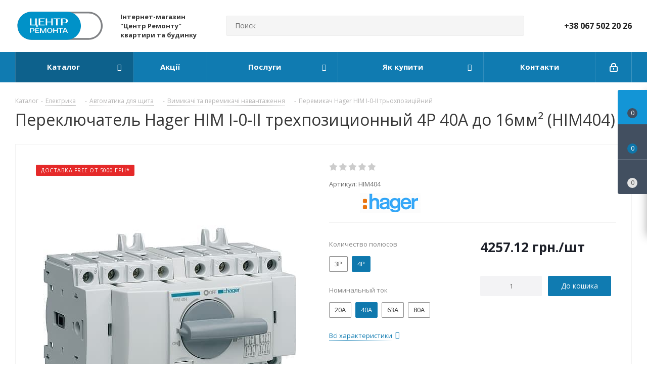

--- FILE ---
content_type: text/html; charset=UTF-8
request_url: https://ekt.com.ua/catalog/vyklyuchateli-i-pereklyuchateli-nagruzki/pereklyuchatel-hager-him-i-0-ii-trekhpozitsionnyy.html?oid=9445
body_size: 80148
content:
<!DOCTYPE html><html xmlns="http://www.w3.org/1999/xhtml" xml:lang="ru" lang="ru" ><head><link rel="canonical" href="https://ekt.com.ua/catalog/vyklyuchateli-i-pereklyuchateli-nagruzki/pereklyuchatel-hager-him-i-0-ii-trekhpozitsionnyy.html" /><link rel="canonical" href="https://ekt.com.ua/catalog/vyklyuchateli-i-pereklyuchateli-nagruzki/pereklyuchatel-hager-him-i-0-ii-trekhpozitsionnyy.html?oid=9445" /><title>Перемикач Hager HIM I-0-II трьохпозиційний за 2696.96 грн в Киеве - EKT.com.ua</title><meta name="viewport" content="initial-scale=1.0, width=device-width" /><meta name="HandheldFriendly" content="true" /><meta name="yes" content="yes" /><meta name="apple-mobile-web-app-status-bar-style" content="black" /><meta name="SKYPE_TOOLBAR" content="SKYPE_TOOLBAR_PARSER_COMPATIBLE" /><script data-skip-moving="true">window.dataLayer = window.dataLayer || [];window.EcommerceData = {'ITEMS':[]};dataLayer.push({"page_type":"product"});</script><meta http-equiv="Content-Type" content="text/html; charset=UTF-8" /><meta name="keywords" content="Купить перемикач hager him i-0-ii трьохпозиційний недорого, цена 2696.96 грн" /><meta name="description" content="Перемикач Hager HIM I-0-II трьохпозиційний купить по цене 2696.96 грн. Огромный каталог с оптовыми ценами, доставка по Украине, удобная оплата, все в наличии. Оформляйте заказ на сайте магазина и получайте скидки!" /><script data-skip-moving="true">(function(w, d, n) {
var cl = "bx-core";var ht = d.documentElement;var htc = ht ? ht.className : undefined;if (htc === undefined || htc.indexOf(cl) !== -1){return;}
var ua = n.userAgent;if (/(iPad;)|(iPhone;)/i.test(ua)){cl += " bx-ios";}else if (/Android/i.test(ua)){cl += " bx-android";}
cl += (/(ipad|iphone|android|mobile|touch)/i.test(ua) ? " bx-touch" : " bx-no-touch");
cl += w.devicePixelRatio && w.devicePixelRatio >= 2? " bx-retina": " bx-no-retina";
var ieVersion = -1;if (/AppleWebKit/.test(ua)){cl += " bx-chrome";}else if ((ieVersion = getIeVersion()) > 0){cl += " bx-ie bx-ie" + ieVersion;if (ieVersion > 7 && ieVersion < 10 && !isDoctype()){cl += " bx-quirks";}}else if (/Opera/.test(ua)){cl += " bx-opera";}else if (/Gecko/.test(ua)){cl += " bx-firefox";}
if (/Macintosh/i.test(ua)){cl += " bx-mac";}
ht.className = htc ? htc + " " + cl : cl;
function isDoctype(){if (d.compatMode){return d.compatMode == "CSS1Compat";}
return d.documentElement && d.documentElement.clientHeight;}
function getIeVersion(){if (/Opera/i.test(ua) || /Webkit/i.test(ua) || /Firefox/i.test(ua) || /Chrome/i.test(ua)){return -1;}
var rv = -1;if (!!(w.MSStream) && !(w.ActiveXObject) && ("ActiveXObject" in w)){rv = 11;}else if (!!d.documentMode && d.documentMode >= 10){rv = 10;}else if (!!d.documentMode && d.documentMode >= 9){rv = 9;}else if (d.attachEvent && !/Opera/.test(ua)){rv = 8;}
if (rv == -1 || rv == 8){var re;if (n.appName == "Microsoft Internet Explorer"){re = new RegExp("MSIE ([0-9]+[\.0-9]*)");if (re.exec(ua) != null){rv = parseFloat(RegExp.$1);}}else if (n.appName == "Netscape"){rv = 11;re = new RegExp("Trident/.*rv:([0-9]+[\.0-9]*)");if (re.exec(ua) != null){rv = parseFloat(RegExp.$1);}}}
return rv;}
})(window, document, navigator);</script><link href="/bitrix/js/main/popup/dist/main.popup.bundle.min.css?164400348223804" rel="stylesheet" /><link href="/bitrix/cache/css/s1/aspro_next/page_4f1c43da1b976b3e7b13df3b148415a1/page_4f1c43da1b976b3e7b13df3b148415a1_v1.css?17525718012503" rel="stylesheet" /><link href="/bitrix/cache/css/s1/aspro_next/template_28b4d4a40d6b1e8045b9e7c6ee9b9d7b/template_28b4d4a40d6b1e8045b9e7c6ee9b9d7b_v1.css?17525718001022192" data-template-style="true" rel="stylesheet" /><script async data-skip-moving='true'>window['asproRecaptcha'] = {params: {'recaptchaColor':'','recaptchaLogoShow':'','recaptchaSize':'','recaptchaBadge':'','recaptchaLang':'ru'},key: '6LegYiQsAAAAAKT3QsWld1QfY2RVa4-zzhwK0Ehj',ver: '3'};</script><script async data-skip-moving='true'>!function(c,t,e,n,p){function a(e){var a=t.getElementById(e);if(a&&!(a.className.indexOf("g-recaptcha")<0)&&c.grecaptcha&&!a.children.length)if("3"==c[p].ver)a.innerHTML='<textarea class="g-recaptcha-response" style="display:none;resize:0;" name="g-recaptcha-response"></textarea>',grecaptcha.ready(function(){grecaptcha.execute(c[p].key,{action:"maxscore"}).then(function(e){a.innerHTML='<textarea class="g-recaptcha-response" style="display:none;resize:0;" name="g-recaptcha-response">'+e+"</textarea>"})});else{var r=grecaptcha.render(e,{sitekey:c[p].key+"",theme:c[p].params.recaptchaColor+"",size:c[p].params.recaptchaSize+"",callback:"onCaptchaVerify"+c[p].params.recaptchaSize,badge:c[p].params.recaptchaBadge});$(a).attr("data-widgetid",r)}}c.onLoadRenderRecaptcha=function(){for(var e in c[n].args)c[n].args.hasOwnProperty(e)&&a(c[n].args[e][0]);c[n]=function(e){a(e)}},c[n]=c[n]||function(){var e,a,r;c[n].args=c[n].args||[],c[n].args.push(arguments),a="recaptchaApiLoader",(e=t).getElementById(a)||((r=e.createElement("script")).id=a,r.src="//www.google.com/recaptcha/api.js?hl="+c[p].params.recaptchaLang+"&onload=onLoadRenderRecaptcha&render="+("3"==c[p].ver?c[p].key:"explicit"),e.head.appendChild(r))}}(window,document,0,"renderRecaptchaById","asproRecaptcha");</script><script async data-skip-moving='true'>!function(){function i(a){for(var e=a;e;)if("form"===(e=e.parentNode).nodeName.toLowerCase())return e;return null}function s(a){var e=[],t=null,n=!1;void 0!==a&&(n=null!==a),t=n?a.getElementsByTagName("input"):document.getElementsByName("captcha_word");for(var r=0;r<t.length;r++)"captcha_word"===t[r].name&&e.push(t[r]);return e}function l(a){for(var e=[],t=a.getElementsByTagName("img"),n=0;n<t.length;n++)!/\/bitrix\/tools\/captcha.php\?(captcha_code|captcha_sid)=[^>]*?/i.test(t[n].src)&&"captcha"!==t[n].id||e.push(t[n]);return e}function h(a){var e="recaptcha-dynamic-"+(new Date).getTime();if(null!==document.getElementById(e)){for(var t=null;t=Math.floor(65535*Math.random()),null!==document.getElementById(e+t););e+=t}var n=document.createElement("div");n.id=e,n.className="g-recaptcha",n.attributes["data-sitekey"]=window.asproRecaptcha.key,a.parentNode&&(a.parentNode.className+=" recaptcha_text",a.parentNode.replaceChild(n,a)),renderRecaptchaById(e)}function a(){for(var a,e,t,n,r=function(){var a=s(null);if(0===a.length)return[];for(var e=[],t=0;t<a.length;t++){var n=i(a[t]);null!==n&&e.push(n)}return e}(),c=0;c<r.length;c++){var o=r[c],p=s(o);if(0!==p.length){var d=l(o);if(0!==d.length){for(a=0;a<p.length;a++)h(p[a]);for(a=0;a<d.length;a++)t=d[a],void 0,n="[data-uri]",t.attributes.src=n,t.style.display="none","src"in t&&(t.parentNode&&(t.parentNode.className+=" recaptcha_tmp_img"),t.src=n);e=o,"function"==typeof $&&$(e).find(".captcha-row label > span").length&&$(e).find(".captcha-row label > span").html(BX.message("RECAPTCHA_TEXT")+' <span class="star">*</span>')}}}}document.addEventListener?document.addEventListener("DOMNodeInserted",function(){try{return function(){if("undefined"!=typeof renderRecaptchaById)for(var a=document.getElementsByClassName("g-recaptcha"),e=0;e<a.length;e++){var t=a[e];if(0===t.innerHTML.length){var n=t.id;if("string"==typeof n&&0!==n.length){if("function"==typeof $){var r=$(t).closest(".captcha-row");r.length&&("3"==window.asproRecaptcha.ver?r.hide():(r.addClass(window.asproRecaptcha.params.recaptchaSize+" logo_captcha_"+window.asproRecaptcha.params.recaptchaLogoShow+" "+window.asproRecaptcha.params.recaptchaBadge),r.find(".captcha_image").addClass("recaptcha_tmp_img"),r.find(".captcha_input").addClass("recaptcha_text"),"invisible"!==window.asproRecaptcha.params.recaptchaSize&&(r.find("input.recaptcha").length||$('<input type="text" class="recaptcha" value="" />').appendTo(r))))}renderRecaptchaById(n)}}}}(),window.renderRecaptchaById&&window.asproRecaptcha&&window.asproRecaptcha.key?(a(),!0):(console.error("Bad captcha keys or module error"),!0)}catch(a){return console.error(a),!0}},!1):console.warn("Your browser does not support dynamic ReCaptcha replacement")}();</script><link preload as="style" href=https://fonts.googleapis.com/css?family=Open+Sans:300italic,400italic,600italic,700italic,800italic,400,300,500,600,700,800&subset=latin,cyrillic-ext&display=swap><link rel="shortcut icon" href="/favicon.ico?1768482420" type="image/x-icon" /><link rel="apple-touch-icon" sizes="180x180" href="/include/apple-touch-icon.png" /><meta property="fb:app_id" content="711333955967976" /><meta property="og:site_name" content="EKT" /><meta property="og:type" content="website" /><meta property="og:title" content="Перемикач Hager HIM I-0-II трьохпозиційний за 2696.96 грн в Киеве - EKT.com.ua" /><meta property="og:description" content="Перемикач Hager HIM I-0-II трьохпозиційний купить по цене 2696.96 грн. Огромный каталог с оптовыми ценами, доставка по Украине, удобная оплата, все в наличии. Оформляйте заказ на сайте магазина и получайте скидки!" /><meta property="og:url" content="https://ekt.com.ua:443/catalog/vyklyuchateli-i-pereklyuchateli-nagruzki/pereklyuchatel-hager-him-i-0-ii-trekhpozitsionnyy.html?oid=9445" /><meta property="og:locale" content="ru_RU" /><meta property="og:image" content="https://ekt.com.ua:443/upload/iblock/ad9/ad9f63efcee30267e265875b02ede8f7.jpg" /><meta property="og:image:type" content="image/jpeg" /><meta property="og:image:width" content="500" /><meta property="og:image:height" content="500" /><meta property="og:image" content="https://ekt.com.ua:443/upload/resize_cache/iblock/ad9/110_110_1/ad9f63efcee30267e265875b02ede8f7.jpg" /><!-- Google Tag Manager --><script async data-skip-moving="true">(function(w,d,s,l,i){w[l]=w[l]||[];w[l].push({'gtm.start':
new Date().getTime(),event:'gtm.js'});var f=d.getElementsByTagName(s)[0],
j=d.createElement(s),dl=l!='dataLayer'?'&l='+l:'';j.async=true;j.src=
'https://www.googletagmanager.com/gtm.js?id='+i+dl;f.parentNode.insertBefore(j,f);
})(window,document,'script','dataLayer','GTM-KBQFPC5');
(function(w,d,s,l,i){w[l]=w[l]||[];w[l].push({'gtm.start':
new Date().getTime(),event:'gtm.js'});var f=d.getElementsByTagName(s)[0],
j=d.createElement(s),dl=l!='dataLayer'?'&l='+l:'';j.async=true;j.src=
'https://www.googletagmanager.com/gtm.js?id='+i+dl;f.parentNode.insertBefore(j,f);
})(window,document,'script','dataLayer','GTM-MD56S2D');</script><!-- End Google Tag Manager --><link rel="preconnect" href="https://fonts.gstatic.com" crossorigin><link rel="preconnect" href="https://fonts.googleapis.com" crossorigin><link rel="preconnect" href="https://bitrix.info" crossorigin><link rel="preload" href="/local/templates/aspro_next/vendor/fonts/font-awesome/fonts/fontawesome-webfont.woff2?v=4.7.0" crossorigin as="font"></head><body class="site_s1 fill_bg_n " id="main"><div id="panel"></div><!--'start_frame_cache_basketitems-component-block'--><div id="ajax_basket"></div><!--'end_frame_cache_basketitems-component-block'--><div class="wrapper1 catalog_page basket_fly basket_fill_DARK side_LEFT catalog_icons_Y banner_auto with_fast_view mheader-v1 header-v8 regions_N fill_N footer-v1 front-vindex3 mfixed_Y mfixed_view_scroll_top title-v1 with_phones"><div class="header_wrap visible-lg visible-md title-v1"><header id="header"><div class="header-v8 header-wrapper"><div class="logo_and_menu-row"><div class="logo-row"><div class="maxwidth-theme"><div class="row"><div class="logo-block col-md-2 col-sm-3"><div class="logo"><a href="/"><img src="/upload/CNext/f43/f435815192c221c2de28070107bd13a2.svg" alt="Центр Ремонта" title="Центр Ремонта" /></a></div></div><div class="col-md-2 visible-lg"><div class="top-description"><b>Інтернет-магазин "Центр Ремонту" квартири та будинку</b><br></div></div><div class="col-md-4 search_wrap"><div class="search-block inner-table-block"><div class="search-wrapper"><div id="title-search_fixed"><form action="/catalog/" class="search"><div class="search-input-div"><input class="search-input" id="title-search-input_fixed" type="text" name="q" value="" placeholder="Поиск" size="20" maxlength="50" autocomplete="off" /></div><div class="search-button-div"><button class="btn btn-search" type="submit" name="s" value="Знайти"><i class="svg svg-search svg-black"></i></button><span class="close-block inline-search-hide"><span class="svg svg-close close-icons"></span></span></div></form></div></div></div></div><div class="right-icons pull-right"><div class="phone-block with_btn"><div class="inner-table-block"><!-- noindex --><div class="phone"><i class="svg svg-phone"></i><a rel="nofollow" href="tel:+380675022026">+38 067 502 20 26</a></div><!-- /noindex --><div class="schedule"></div></div></div></div></div></div></div></div><div class="menu-row middle-block bgcolored sliced"><div class="maxwidth-theme"><div class="row"><div class="col-md-12"><div class="right-icons pull-right"><div class="pull-right"></div><div class="pull-right"><div class="wrap_icon inner-table-block"><!--'start_frame_cache_header-auth-block1'--><!-- noindex --><a rel="nofollow" title="Мой кабинет" class="personal-link dark-color animate-load" data-event="jqm" data-param-type="auth" data-param-backurl="/catalog/vyklyuchateli-i-pereklyuchateli-nagruzki/pereklyuchatel-hager-him-i-0-ii-trekhpozitsionnyy.html?oid=9445" data-name="auth" href="/personal/"><i class="svg inline svg-inline-cabinet" aria-hidden="true" title="Мой кабинет"><svg xmlns="http://www.w3.org/2000/svg" width="16" height="17" viewBox="0 0 16 17"><defs><style> .loccls-1 { fill: #222; fill-rule: evenodd; } </style></defs><path class="loccls-1" d="M14,17H2a2,2,0,0,1-2-2V8A2,2,0,0,1,2,6H3V4A4,4,0,0,1,7,0H9a4,4,0,0,1,4,4V6h1a2,2,0,0,1,2,2v7A2,2,0,0,1,14,17ZM11,4A2,2,0,0,0,9,2H7A2,2,0,0,0,5,4V6h6V4Zm3,4H2v7H14V8ZM8,9a1,1,0,0,1,1,1v2a1,1,0,0,1-2,0V10A1,1,0,0,1,8,9Z"/></svg></i></a><!-- /noindex --><!--'end_frame_cache_header-auth-block1'--></div></div></div><div class="menu-only"><nav class="mega-menu sliced"><div class="table-menu"><table><tr><td class="menu-item unvisible dropdown catalog wide_menu active"><div class="wrap"><a class="dropdown-toggle" href="/catalog/"><div> Каталог <div class="line-wrapper"><span class="line"></span></div></div></a><span class="tail"></span><ul class="dropdown-menu"><li class="dropdown-submenu has_img"><div class="menu_img"><img src="/upload/resize_cache/iblock/ced/60_60_1/ced672cccf35def088c26c4d9b32e729.png" alt="Електрика" title="Електрика" /></div><a href="/catalog/elektrika/" title="Електрика"><span class="name">Електрика</span><span class="arrow"><i></i></span></a><ul class="dropdown-menu toggle_menu"><li class="menu-item "><a href="/catalog/kabel-i-provod-sistemy-dlya-prokladki-i-montazha/" title="Кабель та провід, системи для прокладки і монтажа"><span class="name">Кабель та провід, системи для прокладки і монтажа</span></a></li><li class="menu-item "><a href="/catalog/avtomatika-dlya-shchita/" title="Автоматика для щита"><span class="name">Автоматика для щита</span></a></li><li class="menu-item "><a href="/catalog/shchity-shkafy-boksy/" title="Щити, шафи, боксі"><span class="name">Щити, шафи, боксі</span></a></li><li class="menu-item collapsed "><a href="/catalog/rozetki-i-vyklyuchateli/" title="Розетки та вимикачі"><span class="name">Розетки та вимикачі</span></a></li><li class="menu-item collapsed "><a href="/catalog/schetchiki-elektroenergii/" title="Лічильники електроенергії"><span class="name">Лічильники електроенергії</span></a></li><li class="menu-item collapsed "><a href="/catalog/silovoe-oborudovanie/" title="Силове обладнання"><span class="name">Силове обладнання</span></a></li><li class="menu-item collapsed "><a href="/catalog/stabilizatory-napryazheniya/" title="Стабілізатори напруги"><span class="name">Стабілізатори напруги</span></a></li><li class="menu-item collapsed "><a href="/catalog/teplyy-pol_1/" title="Тепла підлога та обігрів"><span class="name">Тепла підлога та обігрів</span></a></li><li class="menu-item collapsed "><a href="/catalog/zashchita-ot-protechek_1/" title="Захист від протікання"><span class="name">Захист від протікання</span></a></li><li class="menu-item collapsed "><a href="/catalog/zazemlenie-i-molniezashchita/" title="Блискавкозахист та заземлення"><span class="name">Блискавкозахист та заземлення</span></a></li><li class="menu-item collapsed "><a href="/catalog/elektricheskie-obogrevateli/" title="Електричні обігрівачі"><span class="name">Електричні обігрівачі</span></a></li><li><span class="colored more_items with_dropdown">Ещё</span></li></ul></li><li class="dropdown-submenu has_img"><div class="menu_img"><img src="/upload/resize_cache/iblock/fdd/60_60_1/fddafd83bca651a0435eaf3afd744761.png" alt="Сантехніка" title="Сантехніка" /></div><a href="/catalog/santekhnika/" title="Сантехніка"><span class="name">Сантехніка</span><span class="arrow"><i></i></span></a><ul class="dropdown-menu toggle_menu"><li class="menu-item "><a href="/catalog/smesiteli/" title="Змішувачі"><span class="name">Змішувачі</span></a></li><li class="menu-item "><a href="/catalog/dushevoe-oborudovanie/" title="Душеве обладнання"><span class="name">Душеве обладнання</span></a></li><li class="menu-item "><a href="/catalog/shlangi-i-gibkie-podvody/" title="Шланги та гнучкі підводи"><span class="name">Шланги та гнучкі підводи</span></a></li><li class="menu-item collapsed "><a href="/catalog/zashchita-ot-protechek/" title="Захист від протікання"><span class="name">Захист від протікання</span></a></li><li><span class="colored more_items with_dropdown">Ещё</span></li></ul></li><li class="dropdown-submenu has_img"><div class="menu_img"><img src="/upload/resize_cache/iblock/830/60_60_1/830f87eb2fab360f706ac6807f91315c.png" alt="Інструмент та витратні матеріали" title="Інструмент та витратні матеріали" /></div><a href="/catalog/instrument-i-raskhodnye-materialy/" title="Інструмент та витратні матеріали"><span class="name">Інструмент та витратні матеріали</span><span class="arrow"><i></i></span></a><ul class="dropdown-menu toggle_menu"><li class="menu-item "><a href="/catalog/raskhodnye-materialy/" title="Витратні матеріали"><span class="name">Витратні матеріали</span></a></li><li class="menu-item "><a href="/catalog/izmeritelnyy-instrument/" title="Вимірювальний інструмент"><span class="name">Вимірювальний інструмент</span></a></li><li class="menu-item "><a href="/catalog/prisposobleniya-dlya-instrumenta/" title="Пристрої для інструментів"><span class="name">Пристрої для інструментів</span></a></li><li class="menu-item collapsed "><a href="/catalog/otdelochnyy-instrument/" title="Оздоблювальний інструмент"><span class="name">Оздоблювальний інструмент</span></a></li><li class="menu-item collapsed "><a href="/catalog/elektroinstrument/" title="Електроінструмент"><span class="name">Електроінструмент</span></a></li><li class="menu-item collapsed "><a href="/catalog/ruchnoy-instrument/" title="Ручний інструмент"><span class="name">Ручний інструмент</span></a></li><li class="menu-item collapsed "><a href="/catalog/stanki-i-promyshlennoe-oborudovanie/" title="Верстати та промислове обладнання"><span class="name">Верстати та промислове обладнання</span></a></li><li class="menu-item collapsed "><a href="/catalog/rezhushchiy-instrument/" title="Ріжучий інструмент"><span class="name">Ріжучий інструмент</span></a></li><li class="menu-item collapsed "><a href="/catalog/svarka/" title="Зварювання"><span class="name">Зварювання</span></a></li><li class="menu-item collapsed "><a href="/catalog/stroitelnoe-oborudovanie/" title="Будівельне обладнання"><span class="name">Будівельне обладнання</span></a></li><li class="menu-item collapsed "><a href="/catalog/tekhnika-dlya-uborki/" title="Техніка прибирання"><span class="name">Техніка прибирання</span></a></li><li class="menu-item collapsed "><a href="/catalog/energoobespechenie/" title="Енергозабезпечення"><span class="name">Енергозабезпечення</span></a></li><li><span class="colored more_items with_dropdown">Ещё</span></li></ul></li><li class="dropdown-submenu has_img"><div class="menu_img"><img src="/upload/resize_cache/iblock/afb/60_60_1/afb76fb4ae299ca3c4b78d5a1baf5237.png" alt="Освітлення" title="Освітлення" /></div><a href="/catalog/osveshchenie/" title="Освітлення"><span class="name">Освітлення</span><span class="arrow"><i></i></span></a><ul class="dropdown-menu toggle_menu"><li class="menu-item "><a href="/catalog/svetilniki/" title="Світильники"><span class="name">Світильники</span></a></li><li class="menu-item "><a href="/catalog/prozhektory/" title="Прожектори"><span class="name">Прожектори</span></a></li><li class="menu-item "><a href="/catalog/svetodiodnaya-podsvetka/" title="Світлодіодна підсвітка"><span class="name">Світлодіодна підсвітка</span></a></li><li class="menu-item collapsed "><a href="/catalog/lampy-osveshcheniya/" title="Лампи освітлення"><span class="name">Лампи освітлення</span></a></li><li class="menu-item collapsed "><a href="/catalog/datchiki-dvizheniya-fotorele/" title="Датчики руху, фотореле"><span class="name">Датчики руху, фотореле</span></a></li><li class="menu-item collapsed "><a href="/catalog/prinadlezhnosti-dlya-svetilnikov/" title="Приладдя для світильників"><span class="name">Приладдя для світильників</span></a></li><li class="menu-item collapsed "><a href="/catalog/girlyandy/" title="Гірлянди"><span class="name">Гірлянди</span></a></li><li><span class="colored more_items with_dropdown">Ещё</span></li></ul></li><li class="dropdown-submenu has_img"><div class="menu_img"><img src="/upload/resize_cache/iblock/5c0/60_60_1/5c0c7c586544e89feb5234a482a90885.png" alt="Будівельні матеріали" title="Будівельні матеріали" /></div><a href="/catalog/stroitelnye-materialy/" title="Будівельні матеріали"><span class="name">Будівельні матеріали</span><span class="arrow"><i></i></span></a><ul class="dropdown-menu toggle_menu"><li class="menu-item "><a href="/catalog/gipsokartonnye-sistemy/" title="Гіпсокартонні системи"><span class="name">Гіпсокартонні системи</span></a></li><li class="menu-item "><a href="/catalog/obshchie-stroymaterialy/" title="Загальнобудівельні матеріали"><span class="name">Загальнобудівельні матеріали</span></a></li><li class="menu-item "><a href="/catalog/kley/" title="Клей"><span class="name">Клей</span></a></li><li class="menu-item collapsed "><a href="/catalog/krepezh/" title="Кріплення"><span class="name">Кріплення</span></a></li><li class="menu-item collapsed "><a href="/catalog/pilomaterialy/" title="Пиломатеріали"><span class="name">Пиломатеріали</span></a></li><li class="menu-item collapsed "><a href="/catalog/stroitelnye-smesi/" title="Будівельні суміші"><span class="name">Будівельні суміші</span></a></li><li class="menu-item collapsed "><a href="/catalog/teplozvukoizolyatsiya/" title="Теплозвукоізоляція"><span class="name">Теплозвукоізоляція</span></a></li><li class="menu-item collapsed "><a href="/catalog/ugolki-mayaki-setki/" title="Куточки, маяки, сітки"><span class="name">Куточки, маяки, сітки</span></a></li><li class="menu-item collapsed "><a href="/catalog/kraska_1/" title="Фарба"><span class="name">Фарба</span></a></li><li class="menu-item collapsed "><a href="/catalog/stroitelnaya-khimiya/" title="Будівельна хімія"><span class="name">Будівельна хімія</span></a></li><li class="menu-item collapsed "><a href="/catalog/oboi_1/" title="Шпалери"><span class="name">Шпалери</span></a></li><li><span class="colored more_items with_dropdown">Ещё</span></li></ul></li><li class="dropdown-submenu has_img"><div class="menu_img"><img src="/upload/resize_cache/iblock/4dd/60_60_1/4dd8498b453fb785f4dccc253eef520b.png" alt="Підлогові матеріали" title="Підлогові матеріали" /></div><a href="/catalog/napolnye-materialy/" title="Підлогові матеріали"><span class="name">Підлогові матеріали</span><span class="arrow"><i></i></span></a><ul class="dropdown-menu toggle_menu"><li class="menu-item "><a href="/catalog/laminat/" title="Ламінат"><span class="name">Ламінат</span></a></li><li class="menu-item "><a href="/catalog/podlozhka-pod-laminat/" title="Підкладка під ламінат"><span class="name">Підкладка під ламінат</span></a></li><li class="menu-item "><a href="/catalog/teplyy-pol/" title="Тепла підлога та обігрів"><span class="name">Тепла підлога та обігрів</span></a></li><li class="menu-item collapsed "><a href="/catalog/plintus/" title="Плінтус"><span class="name">Плінтус</span></a></li><li class="menu-item collapsed "><a href="/catalog/bagety/" title="Багети"><span class="name">Багети</span></a></li><li><span class="colored more_items with_dropdown">Ещё</span></li></ul></li><li class="dropdown-submenu has_img"><div class="menu_img"><img src="/upload/resize_cache/iblock/1a1/60_60_1/1a112f19f0b7804fd93082ecd76e568d.png" alt="Засоби індивідуального захисту" title="Засоби індивідуального захисту" /></div><a href="/catalog/sredstva-individualnoy-zashchity/" title="Засоби індивідуального захисту"><span class="name">Засоби індивідуального захисту</span><span class="arrow"><i></i></span></a><ul class="dropdown-menu toggle_menu"><li class="menu-item "><a href="/catalog/kaski-stroitelnye/" title="Каски будівельні"><span class="name">Каски будівельні</span></a></li><li class="menu-item "><a href="/catalog/nakolenniki/" title="Наколінники"><span class="name">Наколінники</span></a></li><li class="menu-item "><a href="/catalog/naushniki-zashchitnye/" title="Навушники захисні"><span class="name">Навушники захисні</span></a></li><li class="menu-item collapsed "><a href="/catalog/ochki-zashchitnye/" title="Окуляри захисні"><span class="name">Окуляри захисні</span></a></li><li class="menu-item collapsed "><a href="/catalog/perchatki-kragi/" title="Перчатки, краги"><span class="name">Перчатки, краги</span></a></li><li class="menu-item collapsed "><a href="/catalog/respiratory/" title="Респіратори"><span class="name">Респіратори</span></a></li><li class="menu-item collapsed "><a href="/catalog/signalnye-zhilety/" title="Сигнальні жилети"><span class="name">Сигнальні жилети</span></a></li><li><span class="colored more_items with_dropdown">Ещё</span></li></ul></li><li class="dropdown-submenu has_img"><div class="menu_img"><img src="/upload/resize_cache/iblock/038/60_60_1/038165424e795cea1dd5a5463dd8b394.png" alt="Вентиляція" title="Вентиляція" /></div><a href="/catalog/ventilyatsiya/" title="Вентиляція"><span class="name">Вентиляція</span><span class="arrow"><i></i></span></a><ul class="dropdown-menu toggle_menu"><li class="menu-item "><a href="/catalog/ventilyatory-bytovye/" title="Вентилятори побутові"><span class="name">Вентилятори побутові</span></a></li></ul></li></ul></div></td><td class="menu-item unvisible "><div class="wrap"><a class="" href="/sale/"><div> Акції <div class="line-wrapper"><span class="line"></span></div></div></a></div></td><td class="menu-item unvisible dropdown "><div class="wrap"><a class="dropdown-toggle" href="/services/"><div> Послуги <div class="line-wrapper"><span class="line"></span></div></div></a><span class="tail"></span><ul class="dropdown-menu"><li class=" "><a href="/services/parametrizatsiya-mnogotarifnogo-schetchika/" title="Параметризація багатотарифного лічильника"><span class="name">Параметризація багатотарифного лічильника</span></a></li></ul></div></td><td class="menu-item unvisible dropdown "><div class="wrap"><a class="dropdown-toggle" href="/help/"><div> Як купити <div class="line-wrapper"><span class="line"></span></div></div></a><span class="tail"></span><ul class="dropdown-menu"><li class=" "><a href="/help/payment/" title="Умови оплати"><span class="name">Умови оплати</span></a></li><li class=" "><a href="/help/delivery/" title="Умови доставки"><span class="name">Умови доставки</span></a></li><li class=" "><a href="/help/warranty/" title="Гарантія на товар"><span class="name">Гарантія на товар</span></a></li></ul></div></td><td class="menu-item unvisible "><div class="wrap"><a class="" href="/contacts/"><div> Контакти <div class="line-wrapper"><span class="line"></span></div></div></a></div></td><td class="menu-item dropdown js-dropdown nosave unvisible"><div class="wrap"><a class="dropdown-toggle more-items" href="#"><span>Ещё</span></a><span class="tail"></span><ul class="dropdown-menu"></ul></div></td></tr></table></div></nav></div></div></div></div></div><div class="line-row visible-xs"></div></div></header></div><div id="mobileheader" class="visible-xs visible-sm"><div class="mobileheader-v1"><div class="burger pull-left"><i class="svg inline svg-inline-burger dark" aria-hidden="true" ><svg xmlns="http://www.w3.org/2000/svg" width="18" height="16" viewBox="0 0 18 16"><defs><style> .bu_bw_cls-1 { fill: #222; fill-rule: evenodd; } </style></defs><path data-name="Rounded Rectangle 81 copy 2" class="bu_bw_cls-1" d="M330,114h16a1,1,0,0,1,1,1h0a1,1,0,0,1-1,1H330a1,1,0,0,1-1-1h0A1,1,0,0,1,330,114Zm0,7h16a1,1,0,0,1,1,1h0a1,1,0,0,1-1,1H330a1,1,0,0,1-1-1h0A1,1,0,0,1,330,121Zm0,7h16a1,1,0,0,1,1,1h0a1,1,0,0,1-1,1H330a1,1,0,0,1-1-1h0A1,1,0,0,1,330,128Z" transform="translate(-329 -114)"/></svg></i><i class="svg inline svg-inline-close dark" aria-hidden="true" ><svg xmlns="http://www.w3.org/2000/svg" width="16" height="16" viewBox="0 0 16 16"><defs><style> .cccls-1 { fill: #222; fill-rule: evenodd; } </style></defs><path data-name="Rounded Rectangle 114 copy 3" class="cccls-1" d="M334.411,138l6.3,6.3a1,1,0,0,1,0,1.414,0.992,0.992,0,0,1-1.408,0l-6.3-6.306-6.3,6.306a1,1,0,0,1-1.409-1.414l6.3-6.3-6.293-6.3a1,1,0,0,1,1.409-1.414l6.3,6.3,6.3-6.3A1,1,0,0,1,340.7,131.7Z" transform="translate(-325 -130)"/></svg></i></div><div class="logo-block pull-left"><div class="logo"><a href="/"><img src="/upload/CNext/f43/f435815192c221c2de28070107bd13a2.svg" alt="Центр Ремонта" title="Центр Ремонта" /></a></div></div><div class="right-icons pull-right"><div class="pull-right"><div class="wrap_icon"><button class="top-btn inline-search-show twosmallfont"><i class="svg inline svg-inline-search big" aria-hidden="true" ><svg xmlns="http://www.w3.org/2000/svg" width="21" height="21" viewBox="0 0 21 21"><defs><style> .sscls-1 { fill: #222; fill-rule: evenodd; } </style></defs><path data-name="Rounded Rectangle 106" class="sscls-1" d="M1590.71,131.709a1,1,0,0,1-1.42,0l-4.68-4.677a9.069,9.069,0,1,1,1.42-1.427l4.68,4.678A1,1,0,0,1,1590.71,131.709ZM1579,113a7,7,0,1,0,7,7A7,7,0,0,0,1579,113Z" transform="translate(-1570 -111)"/></svg></i></button></div></div><div class="pull-right"><div class="wrap_icon wrap_basket"><!--'start_frame_cache_header-basket-with-compare-block2'--><!--noindex--><a class="basket-link compare big " href="/catalog/compare.php" title="Список порівнюваних елементів"><span class="js-basket-block"><i class="svg inline svg-inline-compare big" aria-hidden="true" ><svg xmlns="http://www.w3.org/2000/svg" width="21" height="21" viewBox="0 0 21 21"><defs><style> .comcls-1 { fill: #222; fill-rule: evenodd; } </style></defs><path class="comcls-1" d="M20,4h0a1,1,0,0,1,1,1V21H19V5A1,1,0,0,1,20,4ZM14,7h0a1,1,0,0,1,1,1V21H13V8A1,1,0,0,1,14,7ZM8,1A1,1,0,0,1,9,2V21H7V2A1,1,0,0,1,8,1ZM2,9H2a1,1,0,0,1,1,1V21H1V10A1,1,0,0,1,2,9ZM0,0H1V1H0V0ZM0,0H1V1H0V0Z"/></svg></i><span class="title dark_link">Порівняння</span><span class="count">0</span></span></a><!--/noindex--><!-- noindex --><a rel="nofollow" class="basket-link delay big " href="/basket/#delayed" title="Список отложенных товаров пуст"><span class="js-basket-block"><i class="svg inline svg-inline-wish big" aria-hidden="true" ><svg xmlns="http://www.w3.org/2000/svg" width="22.969" height="21" viewBox="0 0 22.969 21"><defs><style> .whcls-1 { fill: #222; fill-rule: evenodd; } </style></defs><path class="whcls-1" d="M21.028,10.68L11.721,20H11.339L2.081,10.79A6.19,6.19,0,0,1,6.178,0a6.118,6.118,0,0,1,5.383,3.259A6.081,6.081,0,0,1,23.032,6.147,6.142,6.142,0,0,1,21.028,10.68ZM19.861,9.172h0l-8.176,8.163H11.369L3.278,9.29l0.01-.009A4.276,4.276,0,0,1,6.277,1.986,4.2,4.2,0,0,1,9.632,3.676l0.012-.01,0.064,0.1c0.077,0.107.142,0.22,0.208,0.334l1.692,2.716,1.479-2.462a4.23,4.23,0,0,1,.39-0.65l0.036-.06L13.52,3.653a4.173,4.173,0,0,1,3.326-1.672A4.243,4.243,0,0,1,19.861,9.172ZM22,20h1v1H22V20Zm0,0h1v1H22V20Z" transform="translate(-0.031)"/></svg></i><span class="title dark_link">Отложенные</span><span class="count">0</span></span></a><a rel="nofollow" class="basket-link basket big " href="/basket/" title="Корзина пуста"><span class="js-basket-block"><i class="svg inline svg-inline-basket big" aria-hidden="true" ><svg xmlns="http://www.w3.org/2000/svg" width="22" height="21" viewBox="0 0 22 21"><defs><style> .ba_bb_cls-1 { fill: #222; fill-rule: evenodd; } </style></defs><path data-name="Ellipse 2 copy 6" class="ba_bb_cls-1" d="M1507,122l-0.99,1.009L1492,123l-1-1-1-9h-3a0.88,0.88,0,0,1-1-1,1.059,1.059,0,0,1,1.22-1h2.45c0.31,0,.63.006,0.63,0.006a1.272,1.272,0,0,1,1.4.917l0.41,3.077H1507l1,1v1ZM1492.24,117l0.43,3.995h12.69l0.82-4Zm2.27,7.989a3.5,3.5,0,1,1-3.5,3.5A3.495,3.495,0,0,1,1494.51,124.993Zm8.99,0a3.5,3.5,0,1,1-3.49,3.5A3.5,3.5,0,0,1,1503.5,124.993Zm-9,2.006a1.5,1.5,0,1,1-1.5,1.5A1.5,1.5,0,0,1,1494.5,127Zm9,0a1.5,1.5,0,1,1-1.5,1.5A1.5,1.5,0,0,1,1503.5,127Z" transform="translate(-1486 -111)"/></svg></i><span class="title dark_link">Корзина</span><span class="count">0</span></span></a><!-- /noindex --><!--'end_frame_cache_header-basket-with-compare-block2'--></div></div><div class="pull-right"><div class="wrap_icon wrap_cabinet"><!--'start_frame_cache_header-auth-block2'--><!-- noindex --><a rel="nofollow" title="Мой кабинет" class="personal-link dark-color animate-load" data-event="jqm" data-param-type="auth" data-param-backurl="/catalog/vyklyuchateli-i-pereklyuchateli-nagruzki/pereklyuchatel-hager-him-i-0-ii-trekhpozitsionnyy.html?oid=9445" data-name="auth" href="/personal/"><i class="svg inline big svg-inline-cabinet" aria-hidden="true" title="Мой кабинет"><svg xmlns="http://www.w3.org/2000/svg" width="21" height="21" viewBox="0 0 21 21"><defs><style> .loccls-1 { fill: #222; fill-rule: evenodd; } </style></defs><path data-name="Rounded Rectangle 110" class="loccls-1" d="M1433,132h-15a3,3,0,0,1-3-3v-7a3,3,0,0,1,3-3h1v-2a6,6,0,0,1,6-6h1a6,6,0,0,1,6,6v2h1a3,3,0,0,1,3,3v7A3,3,0,0,1,1433,132Zm-3-15a4,4,0,0,0-4-4h-1a4,4,0,0,0-4,4v2h9v-2Zm4,5a1,1,0,0,0-1-1h-15a1,1,0,0,0-1,1v7a1,1,0,0,0,1,1h15a1,1,0,0,0,1-1v-7Zm-8,3.9v1.6a0.5,0.5,0,1,1-1,0v-1.6A1.5,1.5,0,1,1,1426,125.9Z" transform="translate(-1415 -111)"/></svg></i></a><!-- /noindex --><!--'end_frame_cache_header-auth-block2'--></div></div><div class="pull-right"><div class="wrap_icon wrap_phones"><!-- noindex --><i class="svg inline big svg-inline-phone" aria-hidden="true" ><svg width="21" height="21" viewBox="0 0 21 21" fill="none" xmlns="http://www.w3.org/2000/svg"><path fill-rule="evenodd" clip-rule="evenodd" d="M18.9562 15.97L18.9893 16.3282C19.0225 16.688 18.9784 17.0504 18.8603 17.3911C18.6223 18.086 18.2725 18.7374 17.8248 19.3198L17.7228 19.4524L17.6003 19.5662C16.8841 20.2314 15.9875 20.6686 15.0247 20.8243C14.0374 21.0619 13.0068 21.0586 12.0201 20.814L11.9327 20.7924L11.8476 20.763C10.712 20.3703 9.65189 19.7871 8.71296 19.0385C8.03805 18.582 7.41051 18.0593 6.83973 17.4779L6.81497 17.4527L6.79112 17.4267C4.93379 15.3963 3.51439 13.0063 2.62127 10.4052L2.6087 10.3686L2.59756 10.3315C2.36555 9.5598 2.21268 8.76667 2.14121 7.9643C1.94289 6.79241 1.95348 5.59444 2.17289 4.42568L2.19092 4.32964L2.21822 4.23581C2.50215 3.26018 3.0258 2.37193 3.7404 1.65124C4.37452 0.908181 5.21642 0.370416 6.15867 0.107283L6.31009 0.0649959L6.46626 0.0468886C7.19658 -0.0377903 7.93564 -0.00763772 8.65659 0.136237C9.00082 0.203673 9.32799 0.34095 9.61768 0.540011L9.90227 0.735566L10.1048 1.01522C10.4774 1.52971 10.7173 2.12711 10.8045 2.75455C10.8555 2.95106 10.9033 3.13929 10.9499 3.32228C11.0504 3.71718 11.1446 4.08764 11.2499 4.46408C11.5034 5.03517 11.6255 5.65688 11.6059 6.28327L11.5984 6.52137L11.5353 6.75107C11.3812 7.31112 11.0546 7.68722 10.8349 7.8966C10.6059 8.11479 10.3642 8.2737 10.18 8.38262C9.89673 8.55014 9.57964 8.69619 9.32537 8.8079C9.74253 10.2012 10.5059 11.4681 11.5455 12.4901C11.7801 12.3252 12.0949 12.1097 12.412 11.941C12.6018 11.8401 12.8614 11.7177 13.1641 11.6357C13.4565 11.5565 13.9301 11.4761 14.4706 11.6169L14.6882 11.6736L14.8878 11.7772C15.4419 12.0649 15.9251 12.4708 16.3035 12.9654C16.5807 13.236 16.856 13.4937 17.1476 13.7666C17.2974 13.9068 17.4515 14.0511 17.6124 14.2032C18.118 14.5805 18.5261 15.0751 18.8003 15.6458L18.9562 15.97ZM16.3372 15.7502C16.6216 15.9408 16.8496 16.2039 16.9977 16.5121C17.0048 16.5888 16.9952 16.6661 16.9697 16.7388C16.8021 17.2295 16.5553 17.6895 16.2391 18.1009C15.795 18.5134 15.234 18.7788 14.6329 18.8608C13.9345 19.0423 13.2016 19.0464 12.5012 18.8728C11.5558 18.5459 10.675 18.0561 9.8991 17.4258C9.30961 17.0338 8.76259 16.5817 8.26682 16.0767C6.59456 14.2487 5.31682 12.0971 4.51287 9.75567C4.31227 9.08842 4.18279 8.40192 4.12658 7.70756C3.95389 6.74387 3.95792 5.75691 4.13855 4.79468C4.33628 4.11526 4.70731 3.49868 5.21539 3.00521C5.59617 2.53588 6.11383 2.19633 6.69661 2.03358C7.22119 1.97276 7.75206 1.99466 8.26981 2.09849C8.34699 2.11328 8.42029 2.14388 8.48501 2.18836C8.68416 2.46334 8.80487 2.78705 8.83429 3.12504C8.89113 3.34235 8.94665 3.56048 9.00218 3.77864C9.12067 4.24418 9.2392 4.70987 9.37072 5.16815C9.5371 5.49352 9.61831 5.85557 9.60687 6.22066C9.51714 6.54689 8.89276 6.81665 8.28746 7.07816C7.71809 7.32415 7.16561 7.56284 7.0909 7.83438C7.07157 8.17578 7.12971 8.51712 7.26102 8.83297C7.76313 10.9079 8.87896 12.7843 10.4636 14.2184C10.6814 14.4902 10.9569 14.7105 11.2702 14.8634C11.5497 14.9366 12.0388 14.5907 12.5428 14.2342C13.0783 13.8555 13.6307 13.4648 13.9663 13.5523C14.295 13.7229 14.5762 13.9719 14.785 14.2773C15.1184 14.6066 15.4631 14.9294 15.808 15.2523C15.9849 15.418 16.1618 15.5836 16.3372 15.7502Z" fill="#222222"/></svg></i><div id="mobilePhone" class="dropdown-mobile-phone"><div class="wrap"><div class="more_phone title"><span class="no-decript dark-color ">Телефоны <i class="svg inline svg-inline-close dark dark-i" aria-hidden="true" ><svg xmlns="http://www.w3.org/2000/svg" width="16" height="16" viewBox="0 0 16 16"><defs><style> .cccls-1 { fill: #222; fill-rule: evenodd; } </style></defs><path data-name="Rounded Rectangle 114 copy 3" class="cccls-1" d="M334.411,138l6.3,6.3a1,1,0,0,1,0,1.414,0.992,0.992,0,0,1-1.408,0l-6.3-6.306-6.3,6.306a1,1,0,0,1-1.409-1.414l6.3-6.3-6.293-6.3a1,1,0,0,1,1.409-1.414l6.3,6.3,6.3-6.3A1,1,0,0,1,340.7,131.7Z" transform="translate(-325 -130)"/></svg></i></span></div><div class="more_phone"><a class="dark-color no-decript" rel="nofollow" href="tel:+380675022026">+38 067 502 20 26</a></div></div></div><!-- /noindex --></div></div></div></div><div id="mobilemenu" class="leftside menu-compact "><div class="mobilemenu-v1 scroller"><div class="wrap"><div class="menu top"><ul class="top"><li><a class=" dark-color" href="/index.php" title="Головна"><span>Головна</span></a></li><li class="selected"><a class="parent-catalog dark-color" href="/catalog/" title="Каталог"><span>Каталог</span></a></li><li><a class="not-weight dark-color parent" href="/catalog/elektrika/" title="Електрика"><span>Електрика</span><span class="arrow"><i class="svg svg_triangle_right"></i></span></a><ul class="dropdown"><li class="menu_back"><a href="" class="dark-color" rel="nofollow"><i class="svg svg-arrow-right"></i>Назад</a></li><li class="menu_title"><a href="/catalog/elektrika/">Електрика</a></li><li><a class="dark-color" href="/catalog/kabel-i-provod-sistemy-dlya-prokladki-i-montazha/" title="Кабель та провід, системи для прокладки і монтажа"><span>Кабель та провід, системи для прокладки і монтажа</span></a></li><li><a class="dark-color" href="/catalog/avtomatika-dlya-shchita/" title="Автоматика для щита"><span>Автоматика для щита</span></a></li><li><a class="dark-color" href="/catalog/shchity-shkafy-boksy/" title="Щити, шафи, боксі"><span>Щити, шафи, боксі</span></a></li><li><a class="dark-color" href="/catalog/rozetki-i-vyklyuchateli/" title="Розетки та вимикачі"><span>Розетки та вимикачі</span></a></li><li><a class="dark-color" href="/catalog/schetchiki-elektroenergii/" title="Лічильники електроенергії"><span>Лічильники електроенергії</span></a></li><li><a class="dark-color" href="/catalog/silovoe-oborudovanie/" title="Силове обладнання"><span>Силове обладнання</span></a></li><li><a class="dark-color" href="/catalog/stabilizatory-napryazheniya/" title="Стабілізатори напруги"><span>Стабілізатори напруги</span></a></li><li><a class="dark-color" href="/catalog/teplyy-pol_1/" title="Тепла підлога та обігрів"><span>Тепла підлога та обігрів</span></a></li><li><a class="dark-color" href="/catalog/zashchita-ot-protechek_1/" title="Захист від протікання"><span>Захист від протікання</span></a></li><li><a class="dark-color" href="/catalog/zazemlenie-i-molniezashchita/" title="Блискавкозахист та заземлення"><span>Блискавкозахист та заземлення</span></a></li><li><a class="dark-color" href="/catalog/elektricheskie-obogrevateli/" title="Електричні обігрівачі"><span>Електричні обігрівачі</span></a></li></ul></li><li><a class="not-weight dark-color parent" href="/catalog/santekhnika/" title="Сантехніка"><span>Сантехніка</span><span class="arrow"><i class="svg svg_triangle_right"></i></span></a><ul class="dropdown"><li class="menu_back"><a href="" class="dark-color" rel="nofollow"><i class="svg svg-arrow-right"></i>Назад</a></li><li class="menu_title"><a href="/catalog/santekhnika/">Сантехніка</a></li><li><a class="dark-color" href="/catalog/smesiteli/" title="Змішувачі"><span>Змішувачі</span></a></li><li><a class="dark-color" href="/catalog/dushevoe-oborudovanie/" title="Душеве обладнання"><span>Душеве обладнання</span></a></li><li><a class="dark-color" href="/catalog/shlangi-i-gibkie-podvody/" title="Шланги та гнучкі підводи"><span>Шланги та гнучкі підводи</span></a></li><li><a class="dark-color" href="/catalog/zashchita-ot-protechek/" title="Захист від протікання"><span>Захист від протікання</span></a></li></ul></li><li><a class="not-weight dark-color parent" href="/catalog/instrument-i-raskhodnye-materialy/" title="Інструмент та витратні матеріали"><span>Інструмент та витратні матеріали</span><span class="arrow"><i class="svg svg_triangle_right"></i></span></a><ul class="dropdown"><li class="menu_back"><a href="" class="dark-color" rel="nofollow"><i class="svg svg-arrow-right"></i>Назад</a></li><li class="menu_title"><a href="/catalog/instrument-i-raskhodnye-materialy/">Інструмент та витратні матеріали</a></li><li><a class="dark-color" href="/catalog/raskhodnye-materialy/" title="Витратні матеріали"><span>Витратні матеріали</span></a></li><li><a class="dark-color" href="/catalog/izmeritelnyy-instrument/" title="Вимірювальний інструмент"><span>Вимірювальний інструмент</span></a></li><li><a class="dark-color" href="/catalog/prisposobleniya-dlya-instrumenta/" title="Пристрої для інструментів"><span>Пристрої для інструментів</span></a></li><li><a class="dark-color" href="/catalog/otdelochnyy-instrument/" title="Оздоблювальний інструмент"><span>Оздоблювальний інструмент</span></a></li><li><a class="dark-color" href="/catalog/elektroinstrument/" title="Електроінструмент"><span>Електроінструмент</span></a></li><li><a class="dark-color" href="/catalog/ruchnoy-instrument/" title="Ручний інструмент"><span>Ручний інструмент</span></a></li><li><a class="dark-color" href="/catalog/stanki-i-promyshlennoe-oborudovanie/" title="Верстати та промислове обладнання"><span>Верстати та промислове обладнання</span></a></li><li><a class="dark-color" href="/catalog/rezhushchiy-instrument/" title="Ріжучий інструмент"><span>Ріжучий інструмент</span></a></li><li><a class="dark-color" href="/catalog/svarka/" title="Зварювання"><span>Зварювання</span></a></li><li><a class="dark-color" href="/catalog/stroitelnoe-oborudovanie/" title="Будівельне обладнання"><span>Будівельне обладнання</span></a></li><li><a class="dark-color" href="/catalog/tekhnika-dlya-uborki/" title="Техніка прибирання"><span>Техніка прибирання</span></a></li><li><a class="dark-color" href="/catalog/energoobespechenie/" title="Енергозабезпечення"><span>Енергозабезпечення</span></a></li></ul></li><li><a class="not-weight dark-color parent" href="/catalog/osveshchenie/" title="Освітлення"><span>Освітлення</span><span class="arrow"><i class="svg svg_triangle_right"></i></span></a><ul class="dropdown"><li class="menu_back"><a href="" class="dark-color" rel="nofollow"><i class="svg svg-arrow-right"></i>Назад</a></li><li class="menu_title"><a href="/catalog/osveshchenie/">Освітлення</a></li><li><a class="dark-color" href="/catalog/svetilniki/" title="Світильники"><span>Світильники</span></a></li><li><a class="dark-color" href="/catalog/prozhektory/" title="Прожектори"><span>Прожектори</span></a></li><li><a class="dark-color" href="/catalog/svetodiodnaya-podsvetka/" title="Світлодіодна підсвітка"><span>Світлодіодна підсвітка</span></a></li><li><a class="dark-color" href="/catalog/lampy-osveshcheniya/" title="Лампи освітлення"><span>Лампи освітлення</span></a></li><li><a class="dark-color" href="/catalog/datchiki-dvizheniya-fotorele/" title="Датчики руху, фотореле"><span>Датчики руху, фотореле</span></a></li><li><a class="dark-color" href="/catalog/prinadlezhnosti-dlya-svetilnikov/" title="Приладдя для світильників"><span>Приладдя для світильників</span></a></li><li><a class="dark-color" href="/catalog/girlyandy/" title="Гірлянди"><span>Гірлянди</span></a></li></ul></li><li><a class="not-weight dark-color parent" href="/catalog/stroitelnye-materialy/" title="Будівельні матеріали"><span>Будівельні матеріали</span><span class="arrow"><i class="svg svg_triangle_right"></i></span></a><ul class="dropdown"><li class="menu_back"><a href="" class="dark-color" rel="nofollow"><i class="svg svg-arrow-right"></i>Назад</a></li><li class="menu_title"><a href="/catalog/stroitelnye-materialy/">Будівельні матеріали</a></li><li><a class="dark-color" href="/catalog/gipsokartonnye-sistemy/" title="Гіпсокартонні системи"><span>Гіпсокартонні системи</span></a></li><li><a class="dark-color" href="/catalog/obshchie-stroymaterialy/" title="Загальнобудівельні матеріали"><span>Загальнобудівельні матеріали</span></a></li><li><a class="dark-color" href="/catalog/kley/" title="Клей"><span>Клей</span></a></li><li><a class="dark-color" href="/catalog/krepezh/" title="Кріплення"><span>Кріплення</span></a></li><li><a class="dark-color" href="/catalog/pilomaterialy/" title="Пиломатеріали"><span>Пиломатеріали</span></a></li><li><a class="dark-color" href="/catalog/stroitelnye-smesi/" title="Будівельні суміші"><span>Будівельні суміші</span></a></li><li><a class="dark-color" href="/catalog/teplozvukoizolyatsiya/" title="Теплозвукоізоляція"><span>Теплозвукоізоляція</span></a></li><li><a class="dark-color" href="/catalog/ugolki-mayaki-setki/" title="Куточки, маяки, сітки"><span>Куточки, маяки, сітки</span></a></li><li><a class="dark-color" href="/catalog/kraska_1/" title="Фарба"><span>Фарба</span></a></li><li><a class="dark-color" href="/catalog/stroitelnaya-khimiya/" title="Будівельна хімія"><span>Будівельна хімія</span></a></li><li><a class="dark-color" href="/catalog/oboi_1/" title="Шпалери"><span>Шпалери</span></a></li></ul></li><li><a class="not-weight dark-color parent" href="/catalog/napolnye-materialy/" title="Підлогові матеріали"><span>Підлогові матеріали</span><span class="arrow"><i class="svg svg_triangle_right"></i></span></a><ul class="dropdown"><li class="menu_back"><a href="" class="dark-color" rel="nofollow"><i class="svg svg-arrow-right"></i>Назад</a></li><li class="menu_title"><a href="/catalog/napolnye-materialy/">Підлогові матеріали</a></li><li><a class="dark-color" href="/catalog/laminat/" title="Ламінат"><span>Ламінат</span></a></li><li><a class="dark-color" href="/catalog/podlozhka-pod-laminat/" title="Підкладка під ламінат"><span>Підкладка під ламінат</span></a></li><li><a class="dark-color" href="/catalog/teplyy-pol/" title="Тепла підлога та обігрів"><span>Тепла підлога та обігрів</span></a></li><li><a class="dark-color" href="/catalog/plintus/" title="Плінтус"><span>Плінтус</span></a></li><li><a class="dark-color" href="/catalog/bagety/" title="Багети"><span>Багети</span></a></li></ul></li><li><a class="not-weight dark-color parent" href="/catalog/sredstva-individualnoy-zashchity/" title="Засоби індивідуального захисту"><span>Засоби індивідуального захисту</span><span class="arrow"><i class="svg svg_triangle_right"></i></span></a><ul class="dropdown"><li class="menu_back"><a href="" class="dark-color" rel="nofollow"><i class="svg svg-arrow-right"></i>Назад</a></li><li class="menu_title"><a href="/catalog/sredstva-individualnoy-zashchity/">Засоби індивідуального захисту</a></li><li><a class="dark-color" href="/catalog/kaski-stroitelnye/" title="Каски будівельні"><span>Каски будівельні</span></a></li><li><a class="dark-color" href="/catalog/nakolenniki/" title="Наколінники"><span>Наколінники</span></a></li><li><a class="dark-color" href="/catalog/naushniki-zashchitnye/" title="Навушники захисні"><span>Навушники захисні</span></a></li><li><a class="dark-color" href="/catalog/ochki-zashchitnye/" title="Окуляри захисні"><span>Окуляри захисні</span></a></li><li><a class="dark-color" href="/catalog/perchatki-kragi/" title="Перчатки, краги"><span>Перчатки, краги</span></a></li><li><a class="dark-color" href="/catalog/respiratory/" title="Респіратори"><span>Респіратори</span></a></li><li><a class="dark-color" href="/catalog/signalnye-zhilety/" title="Сигнальні жилети"><span>Сигнальні жилети</span></a></li></ul></li><li><a class="not-weight dark-color parent" href="/catalog/ventilyatsiya/" title="Вентиляція"><span>Вентиляція</span><span class="arrow"><i class="svg svg_triangle_right"></i></span></a><ul class="dropdown"><li class="menu_back"><a href="" class="dark-color" rel="nofollow"><i class="svg svg-arrow-right"></i>Назад</a></li><li class="menu_title"><a href="/catalog/ventilyatsiya/">Вентиляція</a></li><li><a class="dark-color" href="/catalog/ventilyatory-bytovye/" title="Вентилятори побутові"><span>Вентилятори побутові</span></a></li></ul></li><li><a class=" dark-color" href="/sale/" title="Акції"><span>Акції</span></a></li><li><a class=" dark-color parent" href="/services/" title="Послуги"><span>Послуги</span><span class="arrow"><i class="svg svg_triangle_right"></i></span></a><ul class="dropdown"><li class="menu_back"><a href="" class="dark-color" rel="nofollow"><i class="svg svg-arrow-right"></i>Назад</a></li><li class="menu_title"><a href="/services/">Послуги</a></li><li><a class="dark-color" href="/services/parametrizatsiya-mnogotarifnogo-schetchika/" title="Параметризація багатотарифного лічильника"><span>Параметризація багатотарифного лічильника</span></a></li></ul></li><li><a class=" dark-color parent" href="/help/" title="Як купити"><span>Як купити</span><span class="arrow"><i class="svg svg_triangle_right"></i></span></a><ul class="dropdown"><li class="menu_back"><a href="" class="dark-color" rel="nofollow"><i class="svg svg-arrow-right"></i>Назад</a></li><li class="menu_title"><a href="/help/">Як купити</a></li><li><a class="dark-color" href="/help/payment/" title="Умови оплати"><span>Умови оплати</span></a></li><li><a class="dark-color" href="/help/delivery/" title="Умови доставки"><span>Умови доставки</span></a></li><li><a class="dark-color" href="/help/warranty/" title="Гарантія на товар"><span>Гарантія на товар</span></a></li></ul></li><li><a class=" dark-color" href="/contacts/" title="Контакти"><span>Контакти</span></a></li></ul></div><!--'start_frame_cache_mobile-auth-block1'--><!-- noindex --><div class="menu middle"><ul><li><a rel="nofollow" class="dark-color" href="/personal/"><i class="svg inline svg-inline-cabinet" aria-hidden="true" ><svg xmlns="http://www.w3.org/2000/svg" width="16" height="17" viewBox="0 0 16 17"><defs><style> .loccls-1 { fill: #222; fill-rule: evenodd; } </style></defs><path class="loccls-1" d="M14,17H2a2,2,0,0,1-2-2V8A2,2,0,0,1,2,6H3V4A4,4,0,0,1,7,0H9a4,4,0,0,1,4,4V6h1a2,2,0,0,1,2,2v7A2,2,0,0,1,14,17ZM11,4A2,2,0,0,0,9,2H7A2,2,0,0,0,5,4V6h6V4Zm3,4H2v7H14V8ZM8,9a1,1,0,0,1,1,1v2a1,1,0,0,1-2,0V10A1,1,0,0,1,8,9Z"/></svg></i><span>Личный кабинет</span></a></li></ul></div><!-- /noindex --><!--'end_frame_cache_mobile-auth-block1'--><!--'start_frame_cache_mobile-basket-with-compare-block1'--><!-- noindex --><div class="menu middle"><ul><li class="counters"><a rel="nofollow" class="dark-color basket-link basket ready " href="/basket/"><i class="svg svg-basket"></i><span>Корзина<span class="count empted">0</span></span></a></li><li class="counters"><a rel="nofollow" class="dark-color basket-link delay ready " href="/basket/#delayed"><i class="svg svg-wish"></i><span>Отложенные<span class="count empted">0</span></span></a></li></ul></div><div class="menu middle"><ul><li class="counters"><a rel="nofollow" class="dark-color basket-link compare ready " href="/catalog/compare.php"><i class="svg svg-compare"></i><span>Сравнение товаров<span class="count empted">0</span></span></a></li></ul></div><!-- /noindex --><!--'end_frame_cache_mobile-basket-with-compare-block1'--><!-- noindex --><div class="menu middle mobile-menu-contacts"><ul><li><a rel="nofollow" href="tel:+380675022026" class="dark-color no-decript "><i class="svg svg-phone"></i><span>+38 067 502 20 26</span></a></li></ul></div><!-- /noindex --><div class="contacts"><div class="title">Контактная информация</div><div class="address"><i class="svg inline svg-inline-address" aria-hidden="true" ><svg xmlns="http://www.w3.org/2000/svg" width="13" height="16" viewBox="0 0 13 16"><defs><style> .acls-1 { fill-rule: evenodd; } </style></defs><path data-name="Ellipse 74 copy" class="acls-1" d="M763.9,42.916h0.03L759,49h-1l-4.933-6.084h0.03a6.262,6.262,0,0,1-1.1-3.541,6.5,6.5,0,0,1,13,0A6.262,6.262,0,0,1,763.9,42.916ZM758.5,35a4.5,4.5,0,0,0-3.741,7h-0.012l3.542,4.447h0.422L762.289,42H762.24A4.5,4.5,0,0,0,758.5,35Zm0,6a1.5,1.5,0,1,1,1.5-1.5A1.5,1.5,0,0,1,758.5,41Z" transform="translate(-752 -33)"/></svg></i> м. Київ, вул. Магнітогорська 1-А </div><div class="email"><i class="svg inline svg-inline-email" aria-hidden="true" ><svg xmlns="http://www.w3.org/2000/svg" width="16" height="13" viewBox="0 0 16 13"><defs><style> .ecls-1 { fill: #222; fill-rule: evenodd; } </style></defs><path class="ecls-1" d="M14,13H2a2,2,0,0,1-2-2V2A2,2,0,0,1,2,0H14a2,2,0,0,1,2,2v9A2,2,0,0,1,14,13ZM3.534,2L8.015,6.482,12.5,2H3.534ZM14,3.5L8.827,8.671a1.047,1.047,0,0,1-.812.3,1.047,1.047,0,0,1-.811-0.3L2,3.467V11H14V3.5Z"/></svg></i><a href="mailto:zakaz@ekt.com.ua">zakaz@ekt.com.ua</a></div></div><div class="social-icons"><!-- noindex --><ul><li class="facebook"><a href="https://www.facebook.com/ekt.com.ua/" class="dark-color" target="_blank" rel="nofollow" title="Facebook"><i class="svg inline svg-inline-fb" aria-hidden="true" ><svg xmlns="http://www.w3.org/2000/svg" width="20" height="20" viewBox="0 0 20 20"><defs><style> .cls-1 { fill: #222; fill-rule: evenodd; } </style></defs><path class="cls-1" d="M12.988,5.981L13.3,4a15.921,15.921,0,0,0-2.4.019,2.25,2.25,0,0,0-1.427.784A2.462,2.462,0,0,0,9,6.4C9,7.091,9,8.995,9,8.995L7,8.981v2.006l2,0.008v6l2.013,0v-6l2.374,0L13.7,8.979H11.012s0-2.285,0-2.509a0.561,0.561,0,0,1,.67-0.486C12.122,5.98,12.988,5.981,12.988,5.981Z"/></svg></i> Facebook </a></li><li class="ytb"><a href="https://www.youtube.com/channel/UCuGrKR-LDQCTbHAtFScLLRg/featured" class="dark-color" target="_blank" rel="nofollow" title="YouTube"><i class="svg inline svg-inline-yt" aria-hidden="true" ><svg xmlns="http://www.w3.org/2000/svg" width="20" height="20" viewBox="0 0 20 20"><defs><style> .cls-1 { fill: #222; fill-rule: evenodd; } </style></defs><path class="cls-1" d="M14,16H7a4,4,0,0,1-4-4V8A4,4,0,0,1,7,4h7a4,4,0,0,1,4,4v4A4,4,0,0,1,14,16Zm2-8a2,2,0,0,0-2-2H7A2,2,0,0,0,5,8v4a2,2,0,0,0,2,2h7a2,2,0,0,0,2-2V8ZM9,8l4,2L9,12V8Z"/></svg></i> YouTube </a></li></ul><!-- /noindex --></div></div></div></div></div><div id="mobilefilter" class="visible-xs visible-sm scrollbar-filter"></div><div class="wraps hover_shine" id="content"><!--title_content--><div class="top_inner_block_wrapper maxwidth-theme"><section class="page-top maxwidth-theme "><div class="breadcrumbs" id="navigation" itemscope="" itemtype="http://schema.org/BreadcrumbList"><div class="bx-breadcrumb-item" id="bx_breadcrumb_0" itemprop="itemListElement" itemscope itemtype="http://schema.org/ListItem"><a href="/catalog/" title="Каталог" itemprop="item"><span itemprop="name">Каталог</span><meta itemprop="position" content="1"></a></div><span class="separator">-</span><div class="bx-breadcrumb-item drop" id="bx_breadcrumb_1" itemprop="itemListElement" itemscope itemtype="http://schema.org/ListItem"><a class="number" href="/catalog/elektrika/" itemprop="item"><span itemprop="name">Електрика</span><b class="space"></b><span class="separator"></span><meta itemprop="position" content="2"></a><div class="dropdown_wrapp"><div class="dropdown"><a class="dark_link" href="/catalog/elektrika/">Електрика</a><a class="dark_link" href="/catalog/santekhnika/">Сантехніка</a><a class="dark_link" href="/catalog/instrument-i-raskhodnye-materialy/">Інструмент та витратні матеріали</a><a class="dark_link" href="/catalog/osveshchenie/">Освітлення</a><a class="dark_link" href="/catalog/stroitelnye-materialy/">Будівельні матеріали</a><a class="dark_link" href="/catalog/napolnye-materialy/">Підлогові матеріали</a><a class="dark_link" href="/catalog/sredstva-individualnoy-zashchity/">Засоби індивідуального захисту</a><a class="dark_link" href="/catalog/ventilyatsiya/">Вентиляція</a></div></div></div><span class="separator">-</span><div class="bx-breadcrumb-item drop" id="bx_breadcrumb_2" itemprop="itemListElement" itemscope itemtype="http://schema.org/ListItem"><a class="number" href="/catalog/avtomatika-dlya-shchita/" itemprop="item"><span itemprop="name">Автоматика для щита</span><b class="space"></b><span class="separator"></span><meta itemprop="position" content="3"></a><div class="dropdown_wrapp"><div class="dropdown"><a class="dark_link" href="/catalog/kabel-i-provod-sistemy-dlya-prokladki-i-montazha/">Кабель та провід, системи для прокладки і монтажа</a><a class="dark_link" href="/catalog/avtomatika-dlya-shchita/">Автоматика для щита</a><a class="dark_link" href="/catalog/shchity-shkafy-boksy/">Щити, шафи, боксі</a><a class="dark_link" href="/catalog/rozetki-i-vyklyuchateli/">Розетки та вимикачі</a><a class="dark_link" href="/catalog/schetchiki-elektroenergii/">Лічильники електроенергії</a><a class="dark_link" href="/catalog/silovoe-oborudovanie/">Силове обладнання</a><a class="dark_link" href="/catalog/stabilizatory-napryazheniya/">Стабілізатори напруги</a><a class="dark_link" href="/catalog/teplyy-pol_1/">Тепла підлога та обігрів</a><a class="dark_link" href="/catalog/zashchita-ot-protechek_1/">Захист від протікання</a><a class="dark_link" href="/catalog/zazemlenie-i-molniezashchita/">Блискавкозахист та заземлення</a><a class="dark_link" href="/catalog/elektricheskie-obogrevateli/">Електричні обігрівачі</a></div></div></div><span class="separator">-</span><div class="bx-breadcrumb-item drop cat_prelast" id="bx_breadcrumb_3" itemprop="itemListElement" itemscope itemtype="http://schema.org/ListItem"><a class="number" href="/catalog/vyklyuchateli-i-pereklyuchateli-nagruzki/" itemprop="item"><span itemprop="name">Вимикачі та перемикачі навантаження</span><b class="space"></b><span class="separator cat_prelast"></span><meta itemprop="position" content="4"></a><div class="dropdown_wrapp"><div class="dropdown"><a class="dark_link" href="/catalog/avtomaticheskie-vyklyuchateli-modulnye/">Автоматичні вимикачі модульні</a><a class="dark_link" href="/catalog/differentsialnye-avtomaty/">Диференціальні автомати</a><a class="dark_link" href="/catalog/differentsialnye-rele-uzo/">Диференціальні реле (ПЗВ)</a><a class="dark_link" href="/catalog/kontaktory-modulnye/">Контактори модульні</a><a class="dark_link" href="/catalog/rele-i-taymery/">Реле та таймери</a><a class="dark_link" href="/catalog/ogranichiteli-impulsnykh-perenapryazheniy/">Обмежувачі імпульсних перенапруг</a><a class="dark_link" href="/catalog/rozetki-na-din-reyku/">Розетки на DIN-рейку</a><a class="dark_link" href="/catalog/ustroystva-podachi-komand-i-signalov/">Пристрої подачі команд та сигналів</a><a class="dark_link" href="/catalog/transformatory-na-din-reyku/">Трансформатори на DIN-рейку</a><a class="dark_link" href="/catalog/avtomaty-vvoda-rezerva/">Автомати введення резерву</a></div></div></div><span class="separator">-</span><span class="bx-breadcrumb-item cat_last"><span><span>Перемикач Hager HIM I-0-II трьохпозиційний</span></span></span></div><div class="page-top-main"><h1 id="pagetitle">Перемикач Hager HIM I-0-II трьохпозиційний</h1></div></section></div><!--end-title_content--><div class="wrapper_inner "><div class="right_block wide_Y"><div class="middle "><div class="container"><div class="catalog_detail detail element_custom" itemscope itemtype="http://schema.org/Product"><div class="basket_props_block" id="bx_basket_div_8582" style="display: none;"></div><meta itemprop="name" content="Перемикач Hager HIM I-0-II трьохпозиційний" /><meta itemprop="category" content="Електрика/Автоматика для щита/Вимикачі та перемикачі навантаження" /><meta itemprop="mpn" content="Does Not Apply" /><meta itemprop="sku" content="8582" /><meta itemprop="description" content="Перемикач Hager HIM I-0-II трьохпозиційний" /><div class="item_main_info type_clothes show_un_props" id="bx_117848907_8582"><div class="img_wrapper swipeignore"><div class="stickers"><div><div class="sticker_sale_text">Доставка FREE от 5000 грн*</div></div></div><div class="item_slider has_one"><div class="like_wrapper"><div class="like_icons iblock"><div class="wish_item text " style="display:none" data-item="" data-iblock="26" data-offers="Y" data-props=""><span class="value TYPE_1" title="Відкласти"><i></i></span><span class="value added TYPE_1" title="У відкладених"><i></i></span></div><div data-item="8582" data-iblock="26" data-href="/catalog/vyklyuchateli-i-pereklyuchateli-nagruzki/pereklyuchatel-hager-him-i-0-ii-trekhpozitsionnyy.html?oid=9445&amp;action=ADD_TO_COMPARE_LIST&amp;id=8582" class="compare_item text TYPE_1"><span class="value" title="Порівняти"><i></i></span><span class="value added" title="У порівнянні"><i></i></span></div></div></div><div class="slides"><div class="offers_img wof"><a href="javascript:void(0)" class="" title=""><img id="bx_117848907_8582_pict" src="/local/templates/aspro_next/images/no_photo_medium.png" alt="" title="" itemprop="image"><div class="zoom"></div></a></div></div><div class="wrapp_thumbs top-small-wrapper"><div class="sliders"><div class="thumbs bxSlider wof" style=""></div></div></div></div><div class="item_slider flex color-controls"></div></div><div class="right_info"><div class="info_item"><div class="top_info"><div class="rows_block"><div class="item_block col-3 hidden-xs hidden-sm"><div class="rating"><div class="iblock-vote" id="vote_8582" itemprop="aggregateRating" itemscope itemtype="http://schema.org/AggregateRating"><meta itemprop="ratingValue" content="5" /><meta itemprop="reviewCount" content="1" /><meta itemprop="bestRating" content="5" /><meta itemprop="worstRating" content="0" /><table><tr><td><div id="vote_8582_0" class="star-active star-empty" title="1" onmouseover="voteScript.trace_vote(this, true);" onmouseout="voteScript.trace_vote(this, false)" onclick="voteScript.do_vote(this, 'vote_8582', {'SESSION_PARAMS':'2f58e10f9127ed3637d13f2ef91dd0fa','PAGE_PARAMS':{'ELEMENT_ID':'8582'},'sessid':'329e552e9c0af5cfd4975dbde707dd4e','AJAX_CALL':'Y'})"></div></td><td><div id="vote_8582_1" class="star-active star-empty" title="2" onmouseover="voteScript.trace_vote(this, true);" onmouseout="voteScript.trace_vote(this, false)" onclick="voteScript.do_vote(this, 'vote_8582', {'SESSION_PARAMS':'2f58e10f9127ed3637d13f2ef91dd0fa','PAGE_PARAMS':{'ELEMENT_ID':'8582'},'sessid':'329e552e9c0af5cfd4975dbde707dd4e','AJAX_CALL':'Y'})"></div></td><td><div id="vote_8582_2" class="star-active star-empty" title="3" onmouseover="voteScript.trace_vote(this, true);" onmouseout="voteScript.trace_vote(this, false)" onclick="voteScript.do_vote(this, 'vote_8582', {'SESSION_PARAMS':'2f58e10f9127ed3637d13f2ef91dd0fa','PAGE_PARAMS':{'ELEMENT_ID':'8582'},'sessid':'329e552e9c0af5cfd4975dbde707dd4e','AJAX_CALL':'Y'})"></div></td><td><div id="vote_8582_3" class="star-active star-empty" title="4" onmouseover="voteScript.trace_vote(this, true);" onmouseout="voteScript.trace_vote(this, false)" onclick="voteScript.do_vote(this, 'vote_8582', {'SESSION_PARAMS':'2f58e10f9127ed3637d13f2ef91dd0fa','PAGE_PARAMS':{'ELEMENT_ID':'8582'},'sessid':'329e552e9c0af5cfd4975dbde707dd4e','AJAX_CALL':'Y'})"></div></td><td><div id="vote_8582_4" class="star-active star-empty" title="5" onmouseover="voteScript.trace_vote(this, true);" onmouseout="voteScript.trace_vote(this, false)" onclick="voteScript.do_vote(this, 'vote_8582', {'SESSION_PARAMS':'2f58e10f9127ed3637d13f2ef91dd0fa','PAGE_PARAMS':{'ELEMENT_ID':'8582'},'sessid':'329e552e9c0af5cfd4975dbde707dd4e','AJAX_CALL':'Y'})"></div></td></tr></table></div></div></div><div class="item_block col-3"><div class="article iblock" itemprop="additionalProperty" itemscope itemtype="http://schema.org/PropertyValue" id="bx_117848907_8582_sku_article_prop" style="display: none;"><span class="block_title" itemprop="name">:</span><span class="value" itemprop="value"></span></div></div><div class="item_block col-3 hidden-xs hidden-sm"><div class="brand"><meta itemprop="brand" content="Hager" /><a class="brand_picture" href="/info/brands/hager4511/"><img src="/upload/resize_cache/iblock/3ec/120_40_0/3ecba62e4e2d82950a7008dd4ec39be4.png" alt="Hager" title="Hager" /></a></div></div></div></div><div class="middle_info main_item_wrapper"><!--'start_frame_cache_qepX1R'--><div class="row"><div class="col-md-6"><div class="sku_props"><div class="bx_catalog_item_scu wrapper_sku" id="bx_117848907_8582_skudiv"><div class="bx_item_detail_size" style="display: none" id="bx_117848907_8582_prop_376_cont" data-display_type="LI" data-id="376"><span class="show_class bx_item_section_name"><span>Количество полюсов</span></span><div class="bx_size_scroller_container"><div class="bx_size"><ul id="bx_117848907_8582_prop_376_list" class="list_values_wrapper"><li class="item missing" style="display: none" data-treevalue="376_2210" data-showtype="li" data-onevalue="2210" title="Количество полюсов: 3P"><i></i><span class="cnt">3P</span></li><li class="item missing" style="display: none" data-treevalue="376_2194" data-showtype="li" data-onevalue="2194" title="Количество полюсов: 4P"><i></i><span class="cnt">4P</span></li></ul></div></div></div><div class="bx_item_detail_size" style="display: none" id="bx_117848907_8582_prop_377_cont" data-display_type="LI" data-id="377"><span class="show_class bx_item_section_name"><span>Номинальный ток</span></span><div class="bx_size_scroller_container"><div class="bx_size"><ul id="bx_117848907_8582_prop_377_list" class="list_values_wrapper"><li class="item missing" style="display: none" data-treevalue="377_2226" data-showtype="li" data-onevalue="2226" title="Номинальный ток: 20А"><i></i><span class="cnt">20А</span></li><li class="item missing" style="display: none" data-treevalue="377_2230" data-showtype="li" data-onevalue="2230" title="Номинальный ток: 40А"><i></i><span class="cnt">40А</span></li><li class="item missing" style="display: none" data-treevalue="377_2236" data-showtype="li" data-onevalue="2236" title="Номинальный ток: 63А"><i></i><span class="cnt">63А</span></li><li class="item missing" style="display: none" data-treevalue="377_2214" data-showtype="li" data-onevalue="2214" title="Номинальный ток: 80А"><i></i><span class="cnt">80А</span></li></ul></div></div></div></div></div><div class="top_props hidden-xs hidden-sm"><!-- <div class="title">Характеристики</div> --><div class="props props_list"><!-- <div class="prop" ><div class="name"><div class="char_name"><div class="props_item "><span >Країна походження</span></div></div></div><div class="value"><div class="char_value" > Китай </div></div></div><div class="prop" ><div class="name"><div class="char_name"><div class="props_item "><span >Виробник товара</span></div></div></div><div class="value"><div class="char_value" > Hager </div></div></div> --><div class=""><span class="choise colored" data-block=".char_inner_wrapper">Всі характеристики</span></div></div></div></div><div class="col-md-6"><div class="prices_block"><div class="cost prices clearfix"><div class="with_matrix" style="display:none;"><div class="price price_value_block"><span class="values_wrapper"></span></div><div class="price discount"></div><div class="sale_block matrix" style="display:none;"><div class="sale_wrapper"><div class="text"><span class="title">Економія</span><span class="values_wrapper"></span></div><div class="clearfix"></div></div></div></div><div class="price" id="bx_117848907_8582_price"> від <span class="values_wrapper">2696.96 грн.</span></div></div><div class="quantity_block_wrapper hidden-xs hidden-sm"></div></div><div class="buy_block"><div class="offer_buy_block buys_wrapp" style="display:none;"><div class="counter_wrapp"></div></div></div></div></div><div class="quantity_block_wrapper visible-xs visible-sm"></div><div class="top_props visible-xs visible-sm"><!-- <div class="title">Характеристики</div> --><div class="props props_list"><!-- <div class="prop" ><div class="name"><div class="char_name"><div class="props_item "><span >Країна походження</span></div></div></div><div class="value"><div class="char_value" > Китай </div></div></div><div class="prop" ><div class="name"><div class="char_name"><div class="props_item "><span >Виробник товара</span></div></div></div><div class="value"><div class="char_value" > Hager </div></div></div> --><div class=""><span class="choise colored" data-block=".char_inner_wrapper">Всі характеристики</span></div></div></div><!--'end_frame_cache_qepX1R'--></div><!-- <div class="element_detail_text wrap_md"><div class="price_txt"><div class="text"> Цена действительна только для интернет-магазина и может отличаться от цен в розничных магазинах </div></div></div> --></div></div><span itemprop="offers" itemscope itemtype="http://schema.org/AggregateOffer" style="display:none;"><meta itemprop="offerCount" content="8" /><meta itemprop="lowPrice" content="2696.96" /><meta itemprop="priceCurrency" content="UAH" /><meta itemprop="priceValidUntil" content="2026-03-18" /><meta itemprop="url" content="/catalog/vyklyuchateli-i-pereklyuchateli-nagruzki/pereklyuchatel-hager-him-i-0-ii-trekhpozitsionnyy.html" /><span itemprop="offers" itemscope itemtype="http://schema.org/Offer"><meta itemprop="sku" content="" /><a href="/catalog/vyklyuchateli-i-pereklyuchateli-nagruzki/pereklyuchatel-hager-him-i-0-ii-trekhpozitsionnyy.html?oid=9440" itemprop="url"></a><meta itemprop="price" content="2696.96" /><meta itemprop="priceCurrency" content="UAH" /><link itemprop="availability" href="http://schema.org/InStock" /><meta itemprop="priceValidUntil" content="2026-03-18" /><meta itemprop="url" content="/catalog/vyklyuchateli-i-pereklyuchateli-nagruzki/pereklyuchatel-hager-him-i-0-ii-trekhpozitsionnyy.html?oid=9440" /></span><span itemprop="offers" itemscope itemtype="http://schema.org/Offer"><meta itemprop="sku" content="" /><a href="/catalog/vyklyuchateli-i-pereklyuchateli-nagruzki/pereklyuchatel-hager-him-i-0-ii-trekhpozitsionnyy.html?oid=9441" itemprop="url"></a><meta itemprop="price" content="3227.14" /><meta itemprop="priceCurrency" content="UAH" /><link itemprop="availability" href="http://schema.org/InStock" /><meta itemprop="priceValidUntil" content="2026-03-18" /><meta itemprop="url" content="/catalog/vyklyuchateli-i-pereklyuchateli-nagruzki/pereklyuchatel-hager-him-i-0-ii-trekhpozitsionnyy.html?oid=9441" /></span><span itemprop="offers" itemscope itemtype="http://schema.org/Offer"><meta itemprop="sku" content="" /><a href="/catalog/vyklyuchateli-i-pereklyuchateli-nagruzki/pereklyuchatel-hager-him-i-0-ii-trekhpozitsionnyy.html?oid=9442" itemprop="url"></a><meta itemprop="price" content="4150.3" /><meta itemprop="priceCurrency" content="UAH" /><link itemprop="availability" href="http://schema.org/InStock" /><meta itemprop="priceValidUntil" content="2026-03-18" /><meta itemprop="url" content="/catalog/vyklyuchateli-i-pereklyuchateli-nagruzki/pereklyuchatel-hager-him-i-0-ii-trekhpozitsionnyy.html?oid=9442" /></span><span itemprop="offers" itemscope itemtype="http://schema.org/Offer"><meta itemprop="sku" content="" /><a href="/catalog/vyklyuchateli-i-pereklyuchateli-nagruzki/pereklyuchatel-hager-him-i-0-ii-trekhpozitsionnyy.html?oid=9443" itemprop="url"></a><meta itemprop="price" content="4541.81" /><meta itemprop="priceCurrency" content="UAH" /><link itemprop="availability" href="http://schema.org/InStock" /><meta itemprop="priceValidUntil" content="2026-03-18" /><meta itemprop="url" content="/catalog/vyklyuchateli-i-pereklyuchateli-nagruzki/pereklyuchatel-hager-him-i-0-ii-trekhpozitsionnyy.html?oid=9443" /></span><span itemprop="offers" itemscope itemtype="http://schema.org/Offer"><meta itemprop="sku" content="" /><a href="/catalog/vyklyuchateli-i-pereklyuchateli-nagruzki/pereklyuchatel-hager-him-i-0-ii-trekhpozitsionnyy.html?oid=9444" itemprop="url"></a><meta itemprop="price" content="3485.86" /><meta itemprop="priceCurrency" content="UAH" /><link itemprop="availability" href="http://schema.org/InStock" /><meta itemprop="priceValidUntil" content="2026-03-18" /><meta itemprop="url" content="/catalog/vyklyuchateli-i-pereklyuchateli-nagruzki/pereklyuchatel-hager-him-i-0-ii-trekhpozitsionnyy.html?oid=9444" /></span><span itemprop="offers" itemscope itemtype="http://schema.org/Offer"><meta itemprop="sku" content="" /><a href="/catalog/vyklyuchateli-i-pereklyuchateli-nagruzki/pereklyuchatel-hager-him-i-0-ii-trekhpozitsionnyy.html?oid=9445" itemprop="url"></a><meta itemprop="price" content="4257.12" /><meta itemprop="priceCurrency" content="UAH" /><link itemprop="availability" href="http://schema.org/InStock" /><meta itemprop="priceValidUntil" content="2026-03-18" /><meta itemprop="url" content="/catalog/vyklyuchateli-i-pereklyuchateli-nagruzki/pereklyuchatel-hager-him-i-0-ii-trekhpozitsionnyy.html?oid=9445" /></span><span itemprop="offers" itemscope itemtype="http://schema.org/Offer"><meta itemprop="sku" content="" /><a href="/catalog/vyklyuchateli-i-pereklyuchateli-nagruzki/pereklyuchatel-hager-him-i-0-ii-trekhpozitsionnyy.html?oid=9446" itemprop="url"></a><meta itemprop="price" content="5218.5" /><meta itemprop="priceCurrency" content="UAH" /><link itemprop="availability" href="http://schema.org/InStock" /><meta itemprop="priceValidUntil" content="2026-03-18" /><meta itemprop="url" content="/catalog/vyklyuchateli-i-pereklyuchateli-nagruzki/pereklyuchatel-hager-him-i-0-ii-trekhpozitsionnyy.html?oid=9446" /></span><span itemprop="offers" itemscope itemtype="http://schema.org/Offer"><meta itemprop="sku" content="" /><a href="/catalog/vyklyuchateli-i-pereklyuchateli-nagruzki/pereklyuchatel-hager-him-i-0-ii-trekhpozitsionnyy.html?oid=9447" itemprop="url"></a><meta itemprop="price" content="5676.65" /><meta itemprop="priceCurrency" content="UAH" /><link itemprop="availability" href="http://schema.org/InStock" /><meta itemprop="priceValidUntil" content="2026-03-18" /><meta itemprop="url" content="/catalog/vyklyuchateli-i-pereklyuchateli-nagruzki/pereklyuchatel-hager-him-i-0-ii-trekhpozitsionnyy.html?oid=9447" /></span><meta itemprop="highPrice" content="5676.65" /></span><div class="clearleft"></div></div><div class="tabs_section"></div><div class="row"><div class="col-md-9"><div class="tabs_section type_more"><div class="tabs"><ul class="nav nav-tabs"><li class=" active__"><a href="#descr" data-toggle="tab"><span>Опис</span></a></li><li class=""><a href="#hbuy" data-toggle="tab"><span>Як купити</span></a></li><li class=""><a href="#payment" data-toggle="tab"><span>Оплата</span></a></li><li class=""><a href="#delivery" data-toggle="tab"><span>Доставка</span></a></li><li class="product_reviews_tab"><a href="#review" data-toggle="tab"><span>Відгуки</span><span class="count empty"></span></a></li></ul><div class="tab-content"><div class="tab-pane active__" id="descr"><div class="title-tab-heading visible-xs">Опис</div><div class="tab-pane-content"><div class="detail_text">Рубильники–переключатели (перекидные рубильники) - коммутационные аппараты, служащие для ручного переключения питания на I или II ввод или выключения питания. Переключение может производиться без напряжения или под напряжением. Рубильники-переключатели в модульном исполнении устанавливаются на дин-рейку.<br><br> В нашем ассортименте представлены трехполюсные и четырехполюсные перекидные рубильники от 20А до 80А и перекидные рубильники с видимым разрывом от 63 до 125А. Продукция соответствует требованиям по безопасном разрыву цепи (МЭК 60947-3).<br><br> Технические характеристики рубильников-переключателей серии HIM<br><br> Номинальный ток 20А-80А<br> Номинальное напряжение 400-690В<br> Количество полюсов 3P, 4P<br> Степень защиты IP20<br> Рукоятка для переключения запирается подвесным замком в положении ВЫКЛ.<br><br><b>Внимание! Перекидные рубильники серии HIM не устанавливаются в щиты серий GD, Volta, Golf и Vector! Рукоятка таких рубильников не позволяет дверце щитов указанных серий закрыться. Для установки рубильников-переключателей подойдут корпуса серий FW, Орион плюс и др.</b><br></div></div></div><div class="tab-pane hblock" id="hbuy"><div class="title-tab-heading visible-xs">Як купити</div><div class="tab-pane-content"><p> Оформить заказ на нашем сайте легко. Просто добавьте выбранные товары в корзину, а затем перейдите на страницу «Корзина», проверьте правильность заказанных позиций и нажмите кнопку «Оформить заказ» или «Быстрый заказ». </p><p><b>Быстрый заказ</b></p><p> Функция «Быстрый заказ» позволяет покупателю не проходить всю процедуру оформления заказа самостоятельно. Вы заполняете форму, и через короткое время вам перезвонит менеджер магазина. Он уточнит все условия заказа, ответит на вопросы, касающиеся качества товара, его особенностей. А также подскажет о вариантах оплаты и доставки.<br></p><p><b>Оформление заказа в стандартном режиме</b></p><p> Если вы уверены в выборе, то можете самостоятельно оформить заказ, заполнив по этапам всю форму.<br></p><p><b>Заполнение адреса</b><br></p><p> Выберите из списка название вашего региона и населённого пункта. Если вы не нашли свой населённый пункт в списке, выберите значение «Другое местоположение» и впишите название своего населённого пункта в графу «Город». Введите правильный индекс.<br></p><p><b>Доставка</b></p><p> В зависимости от места жительства вам предложат варианты доставки. Выберите любой удобный способ.&nbsp;<br></p><p><b>Оплата</b></p><p> Выберите оптимальный способ оплаты.&nbsp; </p><p><b>Покупатель</b></p><p> Введите данные о себе: ФИО, адрес доставки, номер телефона. В поле «Комментарии к заказу» введите сведения, которые могут пригодиться курьеру, например: подъезды в доме считаются справа налево.<br></p><p><b>Оформление заказа</b></p><p> Проверьте правильность ввода информации: позиции заказа, выбор местоположения, данные о покупателе. Нажмите кнопку «Оформить заказ».<br></p><p> Наш сервис запоминает данные о пользователе, информацию о заказе и в следующий раз предложит вам повторить к вводу данные предыдущего заказа. Если условия вам не подходят, выбирайте другие варианты.<br></p></div></div><div class="tab-pane pblock" id="payment"><div class="title-tab-heading visible-xs">Оплата</div><div class="tab-pane-content"><p></p><p> Товар в нашем интернет-магазине можно оплатить наличным или безналичным платежом. </p><p><b>Оплата картой</b></p><p> Безопасный способ оплаты картой без дополнительной комиссии. </p><p> Данные карты передаются абсолютно безопасно напрямую в LiqPay и не остаются на нашем сайте. </p><p></p><ul><li>Оплата на сайте через платежную систему LiqPay</li><li>Оплата с помощью интернет-банка Приват24</li><li>QR-код оплата в 1 клик</li></ul><p></p><p><b>&nbsp;Безналичный расчёт</b></p><p> &nbsp;Безналичный расчёт с НДС для Юридических лиц (предприятий) со всеми необходимыми документами. </p><br><p></p></div></div><div class="tab-pane dblock" id="delivery"><div class="title-tab-heading visible-xs">Доставка</div><div class="tab-pane-content"><p></p><p> Наш интернет-магазин предлагает несколько вариантов доставки: </p><p></p><ul><li>самовывоз из пункта выдачи</li><li>Новая Почта на отделение</li><li>Новая Почта адресная доставка</li><li>Курьерская доставка по Киеву и области</li></ul> Стоимость курьерской доставки просчитывается индивидуально менеджером после формирования заказа и уточнения адреса доставки.<br><p></p></div></div><div class="tab-pane wrap_inner_review" id="review"><div class="title-tab-heading visible-xs product_reviews_tab ">Відгуки<span class="count empty"></span></div><div class="js_inner"></div></div></div><div class="wraps char_inner_wrapper"><hr><h4>Характеристики</h4><div class="char_block"><div class="wd_propsorter"><table><tbody><tr><td class="cell_name"><span>Країна походження</span></td><td class="cell_value"><span>Китай</span></td></tr><tr><td class="cell_name"><span>Виробник товара</span></td><td class="cell_value"><span>Hager</span></td></tr><tr><td class="cell_name"><span>Серия</span></td><td class="cell_value"><span>HIM</span></td></tr><tr><td class="cell_name"><span>Схема переключения</span></td><td class="cell_value"><span>I-0-II</span></td></tr><tr><td class="cell_name"><span>Конструктивное исполнение</span></td><td class="cell_value"><span>перекидной</span></td></tr><tr><td class="cell_name"><span>Вид переключателя</span></td><td class="cell_value"><span>поворотный</span></td></tr></tbody></table></div><table class="props_list" id="bx_117848907_8582_sku_prop"></table></div></div></div><div id="element_expandables_place" class="hidden"></div><div class="wraps podborki"></div></div><div class="gifts"><!--'start_frame_cache_6zLbbW'--><span id="sale_gift_product_1442673136" class="sale_gift_product_container"></span><!--'end_frame_cache_6zLbbW'--><!--'start_frame_cache_KSBlai'--><div class="bx_item_list_you_looked_horizontal detail"><div id="sale_gift_main_products_1671186781" class="bx_sale_gift_main_products common_product wrapper_block"></div></div><!--'end_frame_cache_KSBlai'--></div></div><div class="col-md-3"><div class="right_info_block"><div class="brand hidden-xs hidden-sm"><div class="image"><a href="/info/brands/hager4511/"><img src="/upload/resize_cache/iblock/3ec/120_40_0/3ecba62e4e2d82950a7008dd4ec39be4.png" alt="Hager" title="Hager" itemprop="image"></a></div><div class="preview"><div class="link icons_fa"><a href="/catalog/vyklyuchateli-i-pereklyuchateli-nagruzki/filter/brand-is-hager4511/apply/" target="_blank">Всі товари категорії</a></div><div class="link icons_fa"><a href="/info/brands/hager4511/" target="_blank">Всі товари бренду Hager</a></div></div></div><!--'start_frame_cache_es4Hjc'--><span id="bigdata_recommended_products_Zz2YMH"></span><!--'end_frame_cache_es4Hjc'--></div></div></div><div id="reviews_content"><!--'start_frame_cache_area'--><!--'end_frame_cache_area'--></div><!--'start_frame_cache_des'--><!--'end_frame_cache_des'--></div><div class="clearfix"></div></div></div></div></div></div></div><footer id="footer"><div class="footer_inner no_fill footer-light ext_view"><div class="bottom_wrapper"><div class="wrapper_inner"><div class="row bottom-middle"><div class="col-md-7"><div class="row"><div class="col-md-4 col-sm-4"><div class="bottom-menu"><div class="items"><div class="item-link"><div class="item"><div class="title"><a href="/company/index.php">Компанія</a></div></div></div><div class="wrap"><div class="item-link"><div class="item"><div class="title"><a href="/company/">О компанії</a></div></div></div><div class="item-link"><div class="item"><div class="title"><a href="/company/news/">Новини</a></div></div></div><div class="item-link"><div class="item"><div class="title"><a href="/include/licenses_detail.php">Політика</a></div></div></div><div class="item-link"><div class="item"><div class="title"><a href="/company/oferta.php">Оферта</a></div></div></div></div></div></div></div><div class="col-md-4 col-sm-4"><div class="bottom-menu"><div class="items"><div class="item-link"><div class="item"><div class="title"><a href="/info/">Інформація</a></div></div></div><div class="wrap"><div class="item-link"><div class="item"><div class="title"><a href="/contacts/">Контакти</a></div></div></div><div class="item-link"><div class="item"><div class="title"><a href="/help/">Як купити</a></div></div></div><div class="item-link"><div class="item"><div class="title"><a href="/help/payment/">Умови оплати</a></div></div></div><div class="item-link"><div class="item"><div class="title"><a href="/help/delivery/">Умови доставки</a></div></div></div><div class="item-link"><div class="item"><div class="title"><a href="/help/warranty/">Гарантія на товар</a></div></div></div></div></div></div></div><div class="col-md-4 col-sm-4"><div class="bottom-menu"><div class="items"><div class="item-link"><div class="item"><div class="title"><a href="/help/">Допомога</a></div></div></div><div class="wrap"><div class="item-link"><div class="item"><div class="title"><a href="/info/faq/">Питання-відповідь</a></div></div></div><div class="item-link"><div class="item"><div class="title"><a href="/info/brands/">Бренди</a></div></div></div></div></div></div></div></div></div><div class="col-md-5"><div class="row"><div class="col-lg-6 col-md-12 col-sm-6"><div class="social-block rounded_block"></div></div><div class="col-lg-6 col-md-12 col-sm-4 col-sm-offset-2"><div class="info contacts_block_footer" itemscope itemtype="http://schema.org/Store"><span class="white_middle_text">Наші&nbsp;контакти</span><div class="phone blocks"><!-- noindex --><div class="phone"><i class="svg svg-phone"></i><a rel="nofollow" href="tel:+380675022026">+38 067 502 20 26</a></div><!-- /noindex --></div><div class="email blocks"><a href="mailto:zakaz@ekt.com.ua">zakaz@ekt.com.ua</a></div><div class="address blocks"> м. Київ, вул. Магнітогорська 1-А </div><meta itemprop="name" content="Центр Ремонта" /><meta itemprop="logo" content="/upload/CNext/f43/f435815192c221c2de28070107bd13a2.svg" /><meta itemprop="image" content="/upload/CNext/f43/f435815192c221c2de28070107bd13a2.svg" /><meta itemprop="openingHours" content="Mo-Fr 09:00-19:00, Sa 12:00-15:00" /><meta itemprop="telephone" content="+38 067 502 20 26" /><meta itemprop="email" content="zakaz@ekt.com.ua" /><meta itemprop="priceRange" content="1грн. - 50000 грн." /><meta itemprop="url" content="/" /><div itemprop="address" itemscope itemtype="http://schema.org/PostalAddress"><meta itemprop="streetAddress" content="ул. Магнитогорская 1Е, корпус 39, 2-й этаж" /><meta itemprop="postalCode" content="02660" /><meta itemprop="addressLocality" content="Киев, Украина" /></div><div itemprop="location" itemscope itemtype="http://schema.org/Place"><div itemprop="geo" itemscope itemtype="http://schema.org/GeoCoordinates"><meta itemprop="latitude" content="50.45434366" /><meta itemprop="longitude" content="30.64455986" /></div></div></div></div></div></div></div><div class="bottom-under"><div class="row"><div class="col-md-12 outer-wrapper"><div class="inner-wrapper row"><div class="copy-block"><div class="copy"> 2026 &copy; "Центр Ремонту" </div><div class="print-block"></div><div id="bx-composite-banner"></div></div><div class="pull-right pay_system_icons"><span class=""><i title="Cash" class="cacsh"></i><i title="MasterCard" class="mastercard"></i><i title="Visa" class="visa"></i></span></div></div></div></div></div></div></div></div></footer><div class="bx_areas"></div><div class="inline-search-block fixed with-close big"><div class="maxwidth-theme"><div class="col-md-12"><div class="search-wrapper"><div id="title-search"><form action="/catalog/" class="search"><div class="search-input-div"><input class="search-input" id="title-search-input" type="text" name="q" value="" placeholder="Поиск" size="20" maxlength="50" autocomplete="off" /></div><div class="search-button-div"><button class="btn btn-search btn-default bold btn-lg" type="submit" name="s" value="Знайти">Знайти</button><span class="close-block inline-search-hide"><span class="svg svg-close close-icons"></span></span></div></form></div></div></div></div></div><!--'start_frame_cache_basketitems-block'--><!--'end_frame_cache_basketitems-block'--><div class="basket_wrapp fly basket_fill_DARK"><div class="header-cart fly" id="basket_line"><div class="basket_fly"><div class="wrap_cont"><div class="opener"><div title="Корзина пуста" data-type="AnDelCanBuy" class="basket_count small clicked empty"><a href="/basket/"></a><div class="wraps_icon_block basket"><div class="count empty_items"><span><span class="items"><span>0</span></span></span></div></div></div><div title="Список отложенных товаров пуст" data-type="DelDelCanBuy" class="wish_count small clicked empty"><a href="/basket/#delayed"></a><div class="wraps_icon_block delay"><div class="count empty_items"><span><span class="items"><span>0</span></span></span></div></div></div><div title="Сравнение товаров" class="compare_count small"><a href="/catalog/compare.php"></a><div id="compare_fly" class="wraps_icon_block compare empty_block"><div class="count empty_items"><span><span class="items"><span>0</span></span></span></div></div></div></div><div class="basket_sort"><span class="basket_title">Корзина</span></div></div></div><!--'start_frame_cache_header-cart'--><!--'end_frame_cache_header-cart'--></div></div><script>if(!window.BX)window.BX={};if(!window.BX.message)window.BX.message=function(mess){if(typeof mess==='object'){for(let i in mess) {BX.message[i]=mess[i];} return true;}};</script><script>(window.BX||top.BX).message({'pull_server_enabled':'N','pull_config_timestamp':'0','pull_guest_mode':'N','pull_guest_user_id':'0'});(window.BX||top.BX).message({'PULL_OLD_REVISION':'Для продолжения корректной работы с сайтом необходимо перезагрузить страницу.'});</script><script>(window.BX||top.BX).message({'JS_CORE_LOADING':'Загрузка...','JS_CORE_NO_DATA':'- Нет данных -','JS_CORE_WINDOW_CLOSE':'Закрыть','JS_CORE_WINDOW_EXPAND':'Развернуть','JS_CORE_WINDOW_NARROW':'Свернуть в окно','JS_CORE_WINDOW_SAVE':'Сохранить','JS_CORE_WINDOW_CANCEL':'Отменить','JS_CORE_WINDOW_CONTINUE':'Продолжить','JS_CORE_H':'ч','JS_CORE_M':'м','JS_CORE_S':'с','JSADM_AI_HIDE_EXTRA':'Скрыть лишние','JSADM_AI_ALL_NOTIF':'Показать все','JSADM_AUTH_REQ':'Требуется авторизация!','JS_CORE_WINDOW_AUTH':'Войти','JS_CORE_IMAGE_FULL':'Полный размер'});</script><script src="/bitrix/js/main/core/core.min.js?1644003482262092"></script><script>BX.setJSList(['/bitrix/js/main/core/core_ajax.js','/bitrix/js/main/core/core_promise.js','/bitrix/js/main/polyfill/promise/js/promise.js','/bitrix/js/main/loadext/loadext.js','/bitrix/js/main/loadext/extension.js','/bitrix/js/main/polyfill/promise/js/promise.js','/bitrix/js/main/polyfill/find/js/find.js','/bitrix/js/main/polyfill/includes/js/includes.js','/bitrix/js/main/polyfill/matches/js/matches.js','/bitrix/js/ui/polyfill/closest/js/closest.js','/bitrix/js/main/polyfill/fill/main.polyfill.fill.js','/bitrix/js/main/polyfill/find/js/find.js','/bitrix/js/main/polyfill/matches/js/matches.js','/bitrix/js/main/polyfill/core/dist/polyfill.bundle.js','/bitrix/js/main/core/core.js','/bitrix/js/main/polyfill/intersectionobserver/js/intersectionobserver.js','/bitrix/js/main/lazyload/dist/lazyload.bundle.js','/bitrix/js/main/polyfill/core/dist/polyfill.bundle.js','/bitrix/js/main/parambag/dist/parambag.bundle.js']);
BX.setCSSList(['/bitrix/js/main/lazyload/dist/lazyload.bundle.css','/bitrix/js/main/parambag/dist/parambag.bundle.css']);</script><script>(window.BX||top.BX).message({'LANGUAGE_ID':'ru','FORMAT_DATE':'DD.MM.YYYY','FORMAT_DATETIME':'DD.MM.YYYY HH:MI:SS','COOKIE_PREFIX':'BITRIX_SM','SERVER_TZ_OFFSET':'7200','UTF_MODE':'Y','SITE_ID':'s1','SITE_DIR':'/','USER_ID':'','SERVER_TIME':'1768756333','USER_TZ_OFFSET':'0','USER_TZ_AUTO':'Y','bitrix_sessid':'329e552e9c0af5cfd4975dbde707dd4e'});</script><script src="/bitrix/js/pull/protobuf/protobuf.min.js?162046646276433"></script><script src="/bitrix/js/pull/protobuf/model.min.js?162046646214190"></script><script src="/bitrix/js/main/core/core_promise.min.js?16204664582490"></script><script src="/bitrix/js/rest/client/rest.client.min.js?16204664579240"></script><script src="/bitrix/js/pull/client/pull.client.min.js?163247544344687"></script><script src="/bitrix/js/main/core/core_ls.min.js?16204664587365"></script><script src="/bitrix/js/main/ajax.min.js?162046645822194"></script><script src="/bitrix/js/main/popup/dist/main.popup.bundle.min.js?164400348262522"></script><script src="/bitrix/js/main/cphttprequest.min.js?16204664583623"></script><script src="/bitrix/js/currency/currency-core/dist/currency-core.bundle.min.js?16309461522842"></script><script src="/bitrix/js/currency/core_currency.min.js?1630946152833"></script><script>BX.setJSList(['/local/templates/aspro_next/components/bitrix/catalog/main/script.js','/local/templates/aspro_next/components/bitrix/catalog.element/custom/script.js','/local/templates/aspro_next/components/bitrix/sale.gift.product/main/script.js','/local/templates/aspro_next/components/bitrix/sale.gift.main.products/main/script.js','/local/templates/aspro_next/components/bitrix/catalog.bigdata.products/right_block/script.js','/local/templates/aspro_next/js/jquery.history.js','/local/templates/aspro_next/js/jquery-2.1.3.min.min.js','/local/templates/aspro_next/js/jquery.actual.min.js','/local/templates/aspro_next/vendor/js/jquery.bxslider.js','/local/templates/aspro_next/js/jqModal.js','/local/templates/aspro_next/vendor/js/bootstrap.js','/local/templates/aspro_next/vendor/js/jquery.appear.js','/local/templates/aspro_next/js/browser.js','/local/templates/aspro_next/js/jquery.fancybox.js','/local/templates/aspro_next/js/jquery.flexslider.js','/local/templates/aspro_next/vendor/js/moment.min.js','/local/templates/aspro_next/vendor/js/footable.js','/local/templates/aspro_next/js/jquery.validate.min.js','/local/templates/aspro_next/js/jquery.inputmask.bundle.min.js','/local/templates/aspro_next/js/jquery.easing.1.3.js','/local/templates/aspro_next/js/equalize.min.js','/local/templates/aspro_next/js/jquery.alphanumeric.js','/local/templates/aspro_next/js/jquery.cookie.js','/local/templates/aspro_next/js/jquery.plugin.min.js','/local/templates/aspro_next/js/jquery.countdown.min.js','/local/templates/aspro_next/js/jquery.countdown-ru.js','/local/templates/aspro_next/js/jquery.ikSelect.js','/local/templates/aspro_next/js/jquery.mobile.custom.touch.min.js','/local/templates/aspro_next/js/jquery.dotdotdot.js','/local/templates/aspro_next/js/rating_likes.js','/local/templates/aspro_next/js/video_banner.js','/local/templates/aspro_next/js/main.js','/local/templates/aspro_next/js/custom.min.js','/bitrix/components/bitrix/search.title/script.js','/local/templates/aspro_next/components/bitrix/search.title/corp/script.js','/local/templates/aspro_next/components/bitrix/search.title/fixed/script.js']);</script><script>BX.setCSSList(['/local/templates/aspro_next/components/bitrix/iblock.vote/element_rating/style.css','/bitrix/components/webdebug/propsorter/templates/linear/style.css','/local/templates/aspro_next/components/bitrix/sale.gift.main.products/main/style.css','/local/templates/aspro_next/vendor/css/bootstrap.css','/local/templates/aspro_next/css/jquery.fancybox.css','/local/templates/aspro_next/css/styles.css','/local/templates/aspro_next/css/animation/animation_ext.css','/local/templates/aspro_next/vendor/css/footable.standalone.min.css','/local/templates/aspro_next/css/h1-normal.css','/local/templates/aspro_next/ajax/ajax.css','/local/templates/aspro_next/styles.css','/local/templates/aspro_next/template_styles.css','/local/templates/aspro_next/css/media.min.css','/local/templates/aspro_next/vendor/fonts/font-awesome/css/font-awesome.min.css','/local/templates/aspro_next/css/print.css','/local/templates/aspro_next/themes/11/theme.css','/local/templates/aspro_next/bg_color/light/bgcolors.css','/local/templates/aspro_next/css/width-1.css','/local/templates/aspro_next/css/font-1.css','/local/templates/aspro_next/css/custom.css']);</script><script>
(function () {
"use strict";
var counter = function ()
{
var cookie = (function (name) {
var parts = ("; " + document.cookie).split("; " + name + "=");
if (parts.length == 2) {
try {return JSON.parse(decodeURIComponent(parts.pop().split(";").shift()));}
catch (e) {}
}
})("BITRIX_CONVERSION_CONTEXT_s1");
if (cookie && cookie.EXPIRE >= BX.message("SERVER_TIME"))
return;
var request = new XMLHttpRequest();
request.open("POST", "/bitrix/tools/conversion/ajax_counter.php", true);
request.setRequestHeader("Content-type", "application/x-www-form-urlencoded");
request.send(
"SITE_ID="+encodeURIComponent("s1")+
"&sessid="+encodeURIComponent(BX.bitrix_sessid())+
"&HTTP_REFERER="+encodeURIComponent(document.referrer)
);
};
if (window.frameRequestStart === true)
BX.addCustomEvent("onFrameDataReceived", counter);
else
BX.ready(counter);
})();
</script><script>BX.message({'PHONE':'Телефон','FAST_VIEW':'Быстрый просмотр','TABLES_SIZE_TITLE':'Подбор размера','SOCIAL':'Социальные сети','DESCRIPTION':'Описание магазина','ITEMS':'Товары','LOGO':'Логотип','REGISTER_INCLUDE_AREA':'Текст о регистрации','AUTH_INCLUDE_AREA':'Текст об авторизации','FRONT_IMG':'Изображение компании','EMPTY_CART':'пуста','CATALOG_VIEW_MORE':'... Показать все','CATALOG_VIEW_LESS':'... Свернуть','JS_REQUIRED':'Заполните это поле','JS_FORMAT':'Неверный формат','JS_FILE_EXT':'Недопустимое расширение файла','JS_PASSWORD_COPY':'Пароли не совпадают','JS_PASSWORD_LENGTH':'Минимум 6 символов','JS_ERROR':'Неверно заполнено поле','JS_FILE_SIZE':'Максимальный размер 5мб','JS_FILE_BUTTON_NAME':'Выберите файл','JS_FILE_DEFAULT':'Файл не найден','JS_DATE':'Некорректная дата','JS_DATETIME':'Некорректная дата/время','JS_REQUIRED_LICENSES':'Согласитесь с условиями','LICENSE_PROP':'Согласие на обработку персональных данных','LOGIN_LEN':'Введите минимум {0} символа','FANCY_CLOSE':'Закрыть','FANCY_NEXT':'Следующий','FANCY_PREV':'Предыдущий','TOP_AUTH_REGISTER':'Регистрация','CALLBACK':'Заказать звонок','S_CALLBACK':'Заказать звонок','UNTIL_AKC':'До конца акции','TITLE_QUANTITY_BLOCK':'Остаток','TITLE_QUANTITY':'шт.','TOTAL_SUMM_ITEM':'Общая стоимость ','SUBSCRIBE_SUCCESS':'Вы успешно подписались','RECAPTCHA_TEXT':'Подтвердите, что вы не робот','JS_RECAPTCHA_ERROR':'Пройдите проверку','COUNTDOWN_SEC':'сек.','COUNTDOWN_MIN':'мин.','COUNTDOWN_HOUR':'час.','COUNTDOWN_DAY0':'дней','COUNTDOWN_DAY1':'день','COUNTDOWN_DAY2':'дня','COUNTDOWN_WEAK0':'Недель','COUNTDOWN_WEAK1':'Неделя','COUNTDOWN_WEAK2':'Недели','COUNTDOWN_MONTH0':'Месяцев','COUNTDOWN_MONTH1':'Месяц','COUNTDOWN_MONTH2':'Месяца','COUNTDOWN_YEAR0':'Лет','COUNTDOWN_YEAR1':'Год','COUNTDOWN_YEAR2':'Года','CATALOG_PARTIAL_BASKET_PROPERTIES_ERROR':'Заполнены не все свойства у добавляемого товара','CATALOG_EMPTY_BASKET_PROPERTIES_ERROR':'Выберите свойства товара, добавляемые в корзину в параметрах компонента','CATALOG_ELEMENT_NOT_FOUND':'Элемент не найден','ERROR_ADD2BASKET':'Ошибка добавления товара в корзину','CATALOG_SUCCESSFUL_ADD_TO_BASKET':'Успешное добавление товара в корзину','ERROR_BASKET_TITLE':'Ошибка корзины','ERROR_BASKET_PROP_TITLE':'Выберите свойства, добавляемые в корзину','ERROR_BASKET_BUTTON':'Выбрать','BASKET_TOP':'Корзина в шапке','ERROR_ADD_DELAY_ITEM':'Ошибка отложенной корзины','VIEWED_TITLE':'Ранее вы смотрели','VIEWED_BEFORE':'Ранее вы смотрели','BEST_TITLE':'Лучшие предложения','CT_BST_SEARCH_BUTTON':'Поиск','CT_BST_SEARCH2_BUTTON':'Найти','BASKET_PRINT_BUTTON':'Распечатать','BASKET_CLEAR_ALL_BUTTON':'Очистить','BASKET_QUICK_ORDER_BUTTON':'Быстрый заказ','BASKET_CONTINUE_BUTTON':'Продолжить покупки','BASKET_ORDER_BUTTON':'Оформить заказ','SHARE_BUTTON':'Поделиться','BASKET_CHANGE_TITLE':'Ваш заказ','BASKET_CHANGE_LINK':'Изменить','MORE_INFO_SKU':'Подробнее','FROM':'от','TITLE_BLOCK_VIEWED_NAME':'Ранее вы смотрели','T_BASKET':'Корзина','FILTER_EXPAND_VALUES':'Показать все','FILTER_HIDE_VALUES':'Свернуть','FULL_ORDER':'Полный заказ','CUSTOM_COLOR_CHOOSE':'Выбрать','CUSTOM_COLOR_CANCEL':'Отмена','S_MOBILE_MENU':'Меню','NEXT_T_MENU_BACK':'Назад','NEXT_T_MENU_CALLBACK':'Обратная связь','NEXT_T_MENU_CONTACTS_TITLE':'Будьте на связи','SEARCH_TITLE':'Поиск','SOCIAL_TITLE':'Оставайтесь на связи','HEADER_SCHEDULE':'Время работы','SEO_TEXT':'SEO описание','COMPANY_IMG':'Картинка компании','COMPANY_TEXT':'Описание компании','CONFIG_SAVE_SUCCESS':'Настройки сохранены','CONFIG_SAVE_FAIL':'Ошибка сохранения настроек','ITEM_ECONOMY':'Экономия','ITEM_ARTICLE':'Артикул: ','JS_FORMAT_ORDER':'имеет неверный формат','JS_BASKET_COUNT_TITLE':'В корзине товаров на SUMM','POPUP_VIDEO':'Видео','POPUP_GIFT_TEXT':'Нашли что-то особенное? Намекните другу о подарке!','ORDER_FIO_LABEL':'Ф.И.О.','ORDER_PHONE_LABEL':'Телефон','ORDER_REGISTER_BUTTON':'Регистрация'})</script><script>var ajaxMessages = {wait:"Загрузка..."}</script><script src="/bitrix/cache/js/s1/aspro_next/template_f111bc8befd9b1c5ba59f541f25096f5/template_f111bc8befd9b1c5ba59f541f25096f5_v1.js?1752571800690241"></script><script src="/bitrix/cache/js/s1/aspro_next/page_982e5d5a1871292f24b1aa1d431996cb/page_982e5d5a1871292f24b1aa1d431996cb_v1.js?1752571801179487"></script><script>var _ba = _ba || []; _ba.push(["aid", "d409e52bbbf6ab261ed79652c2c506d1"]); _ba.push(["host", "ekt.com.ua"]); _ba.push(["ad[ct][item]", "[base64]"]);_ba.push(["ad[ct][user_id]", function(){return BX.message("USER_ID") ? BX.message("USER_ID") : 0;}]);_ba.push(["ad[ct][recommendation]", function() {var rcmId = "";var cookieValue = BX.getCookie("BITRIX_SM_RCM_PRODUCT_LOG");var productId = 8582;var cItems = [];var cItem;if (cookieValue){cItems = cookieValue.split(".");}var i = cItems.length;while (i--){cItem = cItems[i].split("-");if (cItem[0] == productId){rcmId = cItem[1];break;}}return rcmId;}]);_ba.push(["ad[ct][v]", "2"]);(function() {var ba = document.createElement("script"); ba.type = "text/javascript"; ba.async = true;ba.src = (document.location.protocol == "https:" ? "https://" : "http://") + "bitrix.info/ba.js";var s = document.getElementsByTagName("script")[0];s.parentNode.insertBefore(ba, s);})();</script><script><!-- Google Tag Manager (noscript) --><noscript><iframe src="https://www.googletagmanager.com/ns.html?id=GTM-KBQFPC5" height="0" width="0" style="display:none;visibility:hidden"></iframe></noscript><noscript><iframe src="https://www.googletagmanager.com/ns.html?id=GTM-MD56S2D" height="0" width="0" style="display:none;visibility:hidden"></iframe></noscript>
<!-- End Google Tag Manager (noscript) -->

BX.message({'MIN_ORDER_PRICE_TEXT':'<b> Мінімальна сума замовлення #PRICE#<\/b><br/> Будь ласка, додайте ще товарів у кошик','LICENSES_TEXT':'Я згоден на <a href=\"/include/licenses_detail.php\" target=\"_blank\">обробку персональних даних<\/a>'});
var arNextOptions = ({
"SITE_DIR" : "/",
"SITE_ID" : "s1",
"SITE_ADDRESS" : "ekt.com.ua",
"FORM" : ({
"ASK_FORM_ID" : "ASK",
"SERVICES_FORM_ID" : "SERVICES",
"FEEDBACK_FORM_ID" : "FEEDBACK",
"CALLBACK_FORM_ID" : "CALLBACK",
"RESUME_FORM_ID" : "RESUME",
"TOORDER_FORM_ID" : "TOORDER"
}),
"PAGES" : ({
"FRONT_PAGE" : "",
"BASKET_PAGE" : "",
"ORDER_PAGE" : "",
"PERSONAL_PAGE" : "",
"CATALOG_PAGE" : "1",
"CATALOG_PAGE_URL" : "/catalog/",
"BASKET_PAGE_URL" : "/basket/",
}),
"PRICES" : ({
"MIN_PRICE" : "300",
}),
"THEME" : ({
'THEME_SWITCHER' : 'N',
'BASE_COLOR' : '11',
'BASE_COLOR_CUSTOM' : '107bb1',
'TOP_MENU' : '',
'TOP_MENU_FIXED' : 'N',
'COLORED_LOGO' : 'N',
'SIDE_MENU' : 'LEFT',
'SCROLLTOTOP_TYPE' : 'ROUND_COLOR',
'SCROLLTOTOP_POSITION' : 'PADDING',
'USE_LAZY_LOAD' : 'N',
'CAPTCHA_FORM_TYPE' : '',
'ONE_CLICK_BUY_CAPTCHA' : 'Y',
'PHONE_MASK' : '+38 (999) 999-99-99',
'VALIDATE_PHONE_MASK' : '^[+][0-9]{2} [(][0-9]{3}[)] [0-9]{3}[-][0-9]{2}[-][0-9]{2}$',
'DATE_MASK' : 'd.m.y',
'DATE_PLACEHOLDER' : 'дд.мм.гггг',
'VALIDATE_DATE_MASK' : '^[0-9]{1,2}\.[0-9]{1,2}\.[0-9]{4}$',
'DATETIME_MASK' : 'd.m.y h:s',
'DATETIME_PLACEHOLDER' : 'дд.мм.гггг чч:мм',
'VALIDATE_DATETIME_MASK' : '^[0-9]{1,2}\.[0-9]{1,2}\.[0-9]{4} [0-9]{1,2}\:[0-9]{1,2}$',
'VALIDATE_FILE_EXT' : 'png|jpg|jpeg|gif|doc|docx|xls|xlsx|txt|pdf|odt|rtf',
'BANNER_WIDTH' : '',
'BIGBANNER_ANIMATIONTYPE' : 'SLIDE_HORIZONTAL',
'BIGBANNER_SLIDESSHOWSPEED' : '5000',
'BIGBANNER_ANIMATIONSPEED' : '600',
'PARTNERSBANNER_SLIDESSHOWSPEED' : '5000',
'PARTNERSBANNER_ANIMATIONSPEED' : '600',
'ORDER_BASKET_VIEW' : 'FLY',
'SHOW_BASKET_ONADDTOCART' : 'Y',
'SHOW_BASKET_PRINT' : 'Y',
"SHOW_ONECLICKBUY_ON_BASKET_PAGE" : 'N',
'SHOW_LICENCE' : 'Y',
'LICENCE_CHECKED' : 'Y',
'LOGIN_EQUAL_EMAIL' : 'Y',
'PERSONAL_ONEFIO' : 'N',
'SHOW_TOTAL_SUMM' : 'Y',
'SHOW_TOTAL_SUMM_TYPE' : 'CHANGE',
'CHANGE_TITLE_ITEM' : 'Y',
'DISCOUNT_PRICE' : '3',
'STORES' : '',
'STORES_SOURCE' : 'IBLOCK',
'TYPE_SKU' : 'TYPE_1',
'MENU_POSITION' : 'TOP',
'MENU_TYPE_VIEW' : 'HOVER',
'DETAIL_PICTURE_MODE' : 'POPUP',
'PAGE_WIDTH' : '1',
'PAGE_CONTACTS' : '1',
'HEADER_TYPE' : '8',
'REGIONALITY_SEARCH_ROW' : 'N',
'HEADER_TOP_LINE' : '',
'HEADER_FIXED' : '1',
'HEADER_MOBILE' : '1',
'HEADER_MOBILE_MENU' : '1',
'HEADER_MOBILE_MENU_SHOW_TYPE' : '',
'TYPE_SEARCH' : 'fixed',
'PAGE_TITLE' : '1',
'INDEX_TYPE' : 'index3',
'FOOTER_TYPE' : '1',
'PRINT_BUTTON' : 'N',
'EXPRESSION_FOR_PRINT_PAGE' : 'Версія для друку',
'EXPRESSION_FOR_FAST_VIEW' : 'Швидкий перегляд',
'FILTER_VIEW' : 'VERTICAL',
'YA_GOALS' : 'N',
'YA_COUNTER_ID' : '',
'USE_FORMS_GOALS' : 'COMMON',
'USE_SALE_GOALS' : '',
'USE_DEBUG_GOALS' : 'N',
'SHOW_HEADER_GOODS' : 'N',
'INSTAGRAMM_INDEX' : 'N',
'USE_PHONE_AUTH': 'N',
'MOBILE_CATALOG_LIST_ELEMENTS_COMPACT': 'N',
}),
"PRESETS": [{'ID':'968','TITLE':'Тип 1','DESCRIPTION':'','IMG':'/bitrix/images/aspro.next/themes/preset968_1544181424.png','OPTIONS':{'THEME_SWITCHER':'Y','BASE_COLOR':'9','BASE_COLOR_CUSTOM':'1976d2','SHOW_BG_BLOCK':'N','COLORED_LOGO':'Y','PAGE_WIDTH':'3','FONT_STYLE':'2','MENU_COLOR':'COLORED','LEFT_BLOCK':'1','SIDE_MENU':'LEFT','H1_STYLE':'2','TYPE_SEARCH':'fixed','PAGE_TITLE':'1','HOVER_TYPE_IMG':'shine','SHOW_LICENCE':'Y','MAX_DEPTH_MENU':'3','HIDE_SITE_NAME_TITLE':'Y','SHOW_CALLBACK':'Y','PRINT_BUTTON':'N','USE_GOOGLE_RECAPTCHA':'N','GOOGLE_RECAPTCHA_SHOW_LOGO':'Y','HIDDEN_CAPTCHA':'Y','INSTAGRAMM_WIDE_BLOCK':'N','BIGBANNER_HIDEONNARROW':'N','INDEX_TYPE':{'VALUE':'index1','SUB_PARAMS':{'TIZERS':'Y','CATALOG_SECTIONS':'Y','CATALOG_TAB':'Y','MIDDLE_ADV':'Y','SALE':'Y','BLOG':'Y','BOTTOM_BANNERS':'Y','COMPANY_TEXT':'Y','BRANDS':'Y','INSTAGRAMM':'Y'}},'FRONT_PAGE_BRANDS':'brands_slider','FRONT_PAGE_SECTIONS':'front_sections_only','TOP_MENU_FIXED':'Y','HEADER_TYPE':'1','USE_REGIONALITY':'Y','FILTER_VIEW':'COMPACT','SEARCH_VIEW_TYPE':'with_filter','USE_FAST_VIEW_PAGE_DETAIL':'fast_view_1','SHOW_TOTAL_SUMM':'Y','CHANGE_TITLE_ITEM':'N','VIEW_TYPE_HIGHLOAD_PROP':'N','SHOW_HEADER_GOODS':'Y','SEARCH_HIDE_NOT_AVAILABLE':'N','LEFT_BLOCK_CATALOG_ICONS':'N','SHOW_CATALOG_SECTIONS_ICONS':'Y','LEFT_BLOCK_CATALOG_DETAIL':'Y','CATALOG_COMPARE':'Y','CATALOG_PAGE_DETAIL':'element_1','SHOW_BREADCRUMBS_CATALOG_SUBSECTIONS':'Y','SHOW_BREADCRUMBS_CATALOG_CHAIN':'H1','TYPE_SKU':'TYPE_1','DETAIL_PICTURE_MODE':'POPUP','MENU_POSITION':'LINE','MENU_TYPE_VIEW':'HOVER','VIEWED_TYPE':'LOCAL','VIEWED_TEMPLATE':'HORIZONTAL','USE_WORD_EXPRESSION':'Y','ORDER_BASKET_VIEW':'FLY','ORDER_BASKET_COLOR':'DARK','SHOW_BASKET_ONADDTOCART':'Y','SHOW_BASKET_PRINT':'Y','SHOW_BASKET_ON_PAGES':'N','USE_PRODUCT_QUANTITY_LIST':'Y','USE_PRODUCT_QUANTITY_DETAIL':'Y','ONE_CLICK_BUY_CAPTCHA':'N','SHOW_ONECLICKBUY_ON_BASKET_PAGE':'Y','ONECLICKBUY_SHOW_DELIVERY_NOTE':'N','PAGE_CONTACTS':'3','CONTACTS_USE_FEEDBACK':'Y','CONTACTS_USE_MAP':'Y','BLOG_PAGE':'list_elements_2','PROJECTS_PAGE':'list_elements_2','NEWS_PAGE':'list_elements_3','STAFF_PAGE':'list_elements_1','PARTNERS_PAGE':'list_elements_3','PARTNERS_PAGE_DETAIL':'element_4','VACANCY_PAGE':'list_elements_1','LICENSES_PAGE':'list_elements_2','FOOTER_TYPE':'4','ADV_TOP_HEADER':'N','ADV_TOP_UNDERHEADER':'N','ADV_SIDE':'Y','ADV_CONTENT_TOP':'N','ADV_CONTENT_BOTTOM':'N','ADV_FOOTER':'N','HEADER_MOBILE_FIXED':'Y','HEADER_MOBILE':'1','HEADER_MOBILE_MENU':'1','HEADER_MOBILE_MENU_OPEN':'1','PERSONAL_ONEFIO':'Y','LOGIN_EQUAL_EMAIL':'Y','YA_GOALS':'N','YANDEX_ECOMERCE':'N','GOOGLE_ECOMERCE':'N'}},{'ID':'221','TITLE':'Тип 2','DESCRIPTION':'','IMG':'/bitrix/images/aspro.next/themes/preset221_1544181431.png','OPTIONS':{'THEME_SWITCHER':'Y','BASE_COLOR':'11','BASE_COLOR_CUSTOM':'107bb1','SHOW_BG_BLOCK':'N','COLORED_LOGO':'Y','PAGE_WIDTH':'2','FONT_STYLE':'8','MENU_COLOR':'LIGHT','LEFT_BLOCK':'2','SIDE_MENU':'LEFT','H1_STYLE':'2','TYPE_SEARCH':'fixed','PAGE_TITLE':'1','HOVER_TYPE_IMG':'shine','SHOW_LICENCE':'Y','MAX_DEPTH_MENU':'4','HIDE_SITE_NAME_TITLE':'Y','SHOW_CALLBACK':'Y','PRINT_BUTTON':'N','USE_GOOGLE_RECAPTCHA':'N','GOOGLE_RECAPTCHA_SHOW_LOGO':'Y','HIDDEN_CAPTCHA':'Y','INSTAGRAMM_WIDE_BLOCK':'N','BIGBANNER_HIDEONNARROW':'N','INDEX_TYPE':{'VALUE':'index3','SUB_PARAMS':{'TOP_ADV_BOTTOM_BANNER':'Y','FLOAT_BANNER':'Y','CATALOG_SECTIONS':'Y','CATALOG_TAB':'Y','TIZERS':'Y','SALE':'Y','BOTTOM_BANNERS':'Y','COMPANY_TEXT':'Y','BRANDS':'Y','INSTAGRAMM':'N'}},'FRONT_PAGE_BRANDS':'brands_slider','FRONT_PAGE_SECTIONS':'front_sections_with_childs','TOP_MENU_FIXED':'Y','HEADER_TYPE':'2','USE_REGIONALITY':'Y','FILTER_VIEW':'VERTICAL','SEARCH_VIEW_TYPE':'with_filter','USE_FAST_VIEW_PAGE_DETAIL':'fast_view_1','SHOW_TOTAL_SUMM':'Y','CHANGE_TITLE_ITEM':'N','VIEW_TYPE_HIGHLOAD_PROP':'N','SHOW_HEADER_GOODS':'Y','SEARCH_HIDE_NOT_AVAILABLE':'N','LEFT_BLOCK_CATALOG_ICONS':'N','SHOW_CATALOG_SECTIONS_ICONS':'Y','LEFT_BLOCK_CATALOG_DETAIL':'Y','CATALOG_COMPARE':'Y','CATALOG_PAGE_DETAIL':'element_3','SHOW_BREADCRUMBS_CATALOG_SUBSECTIONS':'Y','SHOW_BREADCRUMBS_CATALOG_CHAIN':'H1','TYPE_SKU':'TYPE_1','DETAIL_PICTURE_MODE':'POPUP','MENU_POSITION':'LINE','MENU_TYPE_VIEW':'HOVER','VIEWED_TYPE':'LOCAL','VIEWED_TEMPLATE':'HORIZONTAL','USE_WORD_EXPRESSION':'Y','ORDER_BASKET_VIEW':'NORMAL','ORDER_BASKET_COLOR':'DARK','SHOW_BASKET_ONADDTOCART':'Y','SHOW_BASKET_PRINT':'Y','SHOW_BASKET_ON_PAGES':'N','USE_PRODUCT_QUANTITY_LIST':'Y','USE_PRODUCT_QUANTITY_DETAIL':'Y','ONE_CLICK_BUY_CAPTCHA':'N','SHOW_ONECLICKBUY_ON_BASKET_PAGE':'Y','ONECLICKBUY_SHOW_DELIVERY_NOTE':'N','PAGE_CONTACTS':'3','CONTACTS_USE_FEEDBACK':'Y','CONTACTS_USE_MAP':'Y','BLOG_PAGE':'list_elements_2','PROJECTS_PAGE':'list_elements_2','NEWS_PAGE':'list_elements_3','STAFF_PAGE':'list_elements_1','PARTNERS_PAGE':'list_elements_3','PARTNERS_PAGE_DETAIL':'element_4','VACANCY_PAGE':'list_elements_1','LICENSES_PAGE':'list_elements_2','FOOTER_TYPE':'1','ADV_TOP_HEADER':'N','ADV_TOP_UNDERHEADER':'N','ADV_SIDE':'Y','ADV_CONTENT_TOP':'N','ADV_CONTENT_BOTTOM':'N','ADV_FOOTER':'N','HEADER_MOBILE_FIXED':'Y','HEADER_MOBILE':'1','HEADER_MOBILE_MENU':'1','HEADER_MOBILE_MENU_OPEN':'1','PERSONAL_ONEFIO':'Y','LOGIN_EQUAL_EMAIL':'Y','YA_GOALS':'N','YANDEX_ECOMERCE':'N','GOOGLE_ECOMERCE':'N'}},{'ID':'215','TITLE':'Тип 3','DESCRIPTION':'','IMG':'/bitrix/images/aspro.next/themes/preset215_1544181438.png','OPTIONS':{'THEME_SWITCHER':'Y','BASE_COLOR':'16','BASE_COLOR_CUSTOM':'188b30','SHOW_BG_BLOCK':'N','COLORED_LOGO':'Y','PAGE_WIDTH':'3','FONT_STYLE':'8','MENU_COLOR':'LIGHT','LEFT_BLOCK':'3','SIDE_MENU':'LEFT','H1_STYLE':'2','TYPE_SEARCH':'fixed','PAGE_TITLE':'1','HOVER_TYPE_IMG':'shine','SHOW_LICENCE':'Y','MAX_DEPTH_MENU':'4','HIDE_SITE_NAME_TITLE':'Y','SHOW_CALLBACK':'Y','PRINT_BUTTON':'N','USE_GOOGLE_RECAPTCHA':'N','GOOGLE_RECAPTCHA_SHOW_LOGO':'Y','HIDDEN_CAPTCHA':'Y','INSTAGRAMM_WIDE_BLOCK':'N','BIGBANNER_HIDEONNARROW':'N','INDEX_TYPE':{'VALUE':'index2','SUB_PARAMS':[]},'FRONT_PAGE_BRANDS':'brands_list','FRONT_PAGE_SECTIONS':'front_sections_with_childs','TOP_MENU_FIXED':'Y','HEADER_TYPE':'2','USE_REGIONALITY':'Y','FILTER_VIEW':'VERTICAL','SEARCH_VIEW_TYPE':'with_filter','USE_FAST_VIEW_PAGE_DETAIL':'fast_view_1','SHOW_TOTAL_SUMM':'Y','CHANGE_TITLE_ITEM':'N','VIEW_TYPE_HIGHLOAD_PROP':'N','SHOW_HEADER_GOODS':'Y','SEARCH_HIDE_NOT_AVAILABLE':'N','LEFT_BLOCK_CATALOG_ICONS':'N','SHOW_CATALOG_SECTIONS_ICONS':'Y','LEFT_BLOCK_CATALOG_DETAIL':'Y','CATALOG_COMPARE':'Y','CATALOG_PAGE_DETAIL':'element_4','SHOW_BREADCRUMBS_CATALOG_SUBSECTIONS':'Y','SHOW_BREADCRUMBS_CATALOG_CHAIN':'H1','TYPE_SKU':'TYPE_1','DETAIL_PICTURE_MODE':'POPUP','MENU_POSITION':'LINE','MENU_TYPE_VIEW':'HOVER','VIEWED_TYPE':'LOCAL','VIEWED_TEMPLATE':'HORIZONTAL','USE_WORD_EXPRESSION':'Y','ORDER_BASKET_VIEW':'NORMAL','ORDER_BASKET_COLOR':'DARK','SHOW_BASKET_ONADDTOCART':'Y','SHOW_BASKET_PRINT':'Y','SHOW_BASKET_ON_PAGES':'N','USE_PRODUCT_QUANTITY_LIST':'Y','USE_PRODUCT_QUANTITY_DETAIL':'Y','ONE_CLICK_BUY_CAPTCHA':'N','SHOW_ONECLICKBUY_ON_BASKET_PAGE':'Y','ONECLICKBUY_SHOW_DELIVERY_NOTE':'N','PAGE_CONTACTS':'3','CONTACTS_USE_FEEDBACK':'Y','CONTACTS_USE_MAP':'Y','BLOG_PAGE':'list_elements_2','PROJECTS_PAGE':'list_elements_2','NEWS_PAGE':'list_elements_3','STAFF_PAGE':'list_elements_1','PARTNERS_PAGE':'list_elements_3','PARTNERS_PAGE_DETAIL':'element_4','VACANCY_PAGE':'list_elements_1','LICENSES_PAGE':'list_elements_2','FOOTER_TYPE':'1','ADV_TOP_HEADER':'N','ADV_TOP_UNDERHEADER':'N','ADV_SIDE':'Y','ADV_CONTENT_TOP':'N','ADV_CONTENT_BOTTOM':'N','ADV_FOOTER':'N','HEADER_MOBILE_FIXED':'Y','HEADER_MOBILE':'1','HEADER_MOBILE_MENU':'1','HEADER_MOBILE_MENU_OPEN':'1','PERSONAL_ONEFIO':'Y','LOGIN_EQUAL_EMAIL':'Y','YA_GOALS':'N','YANDEX_ECOMERCE':'N','GOOGLE_ECOMERCE':'N'}},{'ID':'881','TITLE':'Тип 4','DESCRIPTION':'','IMG':'/bitrix/images/aspro.next/themes/preset881_1544181443.png','OPTIONS':{'THEME_SWITCHER':'Y','BASE_COLOR':'CUSTOM','BASE_COLOR_CUSTOM':'f07c00','SHOW_BG_BLOCK':'N','COLORED_LOGO':'Y','PAGE_WIDTH':'1','FONT_STYLE':'1','MENU_COLOR':'COLORED','LEFT_BLOCK':'2','SIDE_MENU':'RIGHT','H1_STYLE':'2','TYPE_SEARCH':'fixed','PAGE_TITLE':'3','HOVER_TYPE_IMG':'blink','SHOW_LICENCE':'Y','MAX_DEPTH_MENU':'4','HIDE_SITE_NAME_TITLE':'Y','SHOW_CALLBACK':'Y','PRINT_BUTTON':'Y','USE_GOOGLE_RECAPTCHA':'N','GOOGLE_RECAPTCHA_SHOW_LOGO':'Y','HIDDEN_CAPTCHA':'Y','INSTAGRAMM_WIDE_BLOCK':'N','BIGBANNER_HIDEONNARROW':'N','INDEX_TYPE':{'VALUE':'index4','SUB_PARAMS':[]},'FRONT_PAGE_BRANDS':'brands_slider','FRONT_PAGE_SECTIONS':'front_sections_with_childs','TOP_MENU_FIXED':'Y','HEADER_TYPE':'9','USE_REGIONALITY':'Y','FILTER_VIEW':'COMPACT','SEARCH_VIEW_TYPE':'with_filter','USE_FAST_VIEW_PAGE_DETAIL':'fast_view_1','SHOW_TOTAL_SUMM':'Y','CHANGE_TITLE_ITEM':'N','VIEW_TYPE_HIGHLOAD_PROP':'N','SHOW_HEADER_GOODS':'Y','SEARCH_HIDE_NOT_AVAILABLE':'N','LEFT_BLOCK_CATALOG_ICONS':'N','SHOW_CATALOG_SECTIONS_ICONS':'Y','LEFT_BLOCK_CATALOG_DETAIL':'Y','CATALOG_COMPARE':'Y','CATALOG_PAGE_DETAIL':'element_4','SHOW_BREADCRUMBS_CATALOG_SUBSECTIONS':'Y','SHOW_BREADCRUMBS_CATALOG_CHAIN':'H1','TYPE_SKU':'TYPE_1','DETAIL_PICTURE_MODE':'POPUP','MENU_POSITION':'LINE','MENU_TYPE_VIEW':'HOVER','VIEWED_TYPE':'LOCAL','VIEWED_TEMPLATE':'HORIZONTAL','USE_WORD_EXPRESSION':'Y','ORDER_BASKET_VIEW':'NORMAL','ORDER_BASKET_COLOR':'DARK','SHOW_BASKET_ONADDTOCART':'Y','SHOW_BASKET_PRINT':'Y','SHOW_BASKET_ON_PAGES':'N','USE_PRODUCT_QUANTITY_LIST':'Y','USE_PRODUCT_QUANTITY_DETAIL':'Y','ONE_CLICK_BUY_CAPTCHA':'N','SHOW_ONECLICKBUY_ON_BASKET_PAGE':'Y','ONECLICKBUY_SHOW_DELIVERY_NOTE':'N','PAGE_CONTACTS':'1','CONTACTS_USE_FEEDBACK':'Y','CONTACTS_USE_MAP':'Y','BLOG_PAGE':'list_elements_2','PROJECTS_PAGE':'list_elements_2','NEWS_PAGE':'list_elements_3','STAFF_PAGE':'list_elements_1','PARTNERS_PAGE':'list_elements_3','PARTNERS_PAGE_DETAIL':'element_4','VACANCY_PAGE':'list_elements_1','LICENSES_PAGE':'list_elements_2','FOOTER_TYPE':'1','ADV_TOP_HEADER':'N','ADV_TOP_UNDERHEADER':'N','ADV_SIDE':'Y','ADV_CONTENT_TOP':'N','ADV_CONTENT_BOTTOM':'N','ADV_FOOTER':'N','HEADER_MOBILE_FIXED':'Y','HEADER_MOBILE':'1','HEADER_MOBILE_MENU':'1','HEADER_MOBILE_MENU_OPEN':'1','PERSONAL_ONEFIO':'Y','LOGIN_EQUAL_EMAIL':'Y','YA_GOALS':'N','YANDEX_ECOMERCE':'N','GOOGLE_ECOMERCE':'N'}},{'ID':'741','TITLE':'Тип 5','DESCRIPTION':'','IMG':'/bitrix/images/aspro.next/themes/preset741_1544181450.png','OPTIONS':{'THEME_SWITCHER':'Y','BASE_COLOR':'CUSTOM','BASE_COLOR_CUSTOM':'d42727','BGCOLOR_THEME':'LIGHT','CUSTOM_BGCOLOR_THEME':'f6f6f7','SHOW_BG_BLOCK':'Y','COLORED_LOGO':'Y','PAGE_WIDTH':'2','FONT_STYLE':'5','MENU_COLOR':'COLORED','LEFT_BLOCK':'2','SIDE_MENU':'LEFT','H1_STYLE':'2','TYPE_SEARCH':'fixed','PAGE_TITLE':'1','HOVER_TYPE_IMG':'shine','SHOW_LICENCE':'Y','MAX_DEPTH_MENU':'4','HIDE_SITE_NAME_TITLE':'Y','SHOW_CALLBACK':'Y','PRINT_BUTTON':'N','USE_GOOGLE_RECAPTCHA':'N','GOOGLE_RECAPTCHA_SHOW_LOGO':'Y','HIDDEN_CAPTCHA':'Y','INSTAGRAMM_WIDE_BLOCK':'N','BIGBANNER_HIDEONNARROW':'N','INDEX_TYPE':{'VALUE':'index3','SUB_PARAMS':{'TOP_ADV_BOTTOM_BANNER':'Y','FLOAT_BANNER':'Y','CATALOG_SECTIONS':'Y','CATALOG_TAB':'Y','TIZERS':'Y','SALE':'Y','BOTTOM_BANNERS':'Y','COMPANY_TEXT':'Y','BRANDS':'Y','INSTAGRAMM':'N'}},'FRONT_PAGE_BRANDS':'brands_slider','FRONT_PAGE_SECTIONS':'front_sections_only','TOP_MENU_FIXED':'Y','HEADER_TYPE':'3','USE_REGIONALITY':'Y','FILTER_VIEW':'VERTICAL','SEARCH_VIEW_TYPE':'with_filter','USE_FAST_VIEW_PAGE_DETAIL':'fast_view_1','SHOW_TOTAL_SUMM':'Y','CHANGE_TITLE_ITEM':'N','VIEW_TYPE_HIGHLOAD_PROP':'N','SHOW_HEADER_GOODS':'Y','SEARCH_HIDE_NOT_AVAILABLE':'N','LEFT_BLOCK_CATALOG_ICONS':'N','SHOW_CATALOG_SECTIONS_ICONS':'Y','LEFT_BLOCK_CATALOG_DETAIL':'Y','CATALOG_COMPARE':'Y','CATALOG_PAGE_DETAIL':'element_1','SHOW_BREADCRUMBS_CATALOG_SUBSECTIONS':'Y','SHOW_BREADCRUMBS_CATALOG_CHAIN':'H1','TYPE_SKU':'TYPE_1','DETAIL_PICTURE_MODE':'POPUP','MENU_POSITION':'LINE','MENU_TYPE_VIEW':'HOVER','VIEWED_TYPE':'LOCAL','VIEWED_TEMPLATE':'HORIZONTAL','USE_WORD_EXPRESSION':'Y','ORDER_BASKET_VIEW':'NORMAL','ORDER_BASKET_COLOR':'DARK','SHOW_BASKET_ONADDTOCART':'Y','SHOW_BASKET_PRINT':'Y','SHOW_BASKET_ON_PAGES':'N','USE_PRODUCT_QUANTITY_LIST':'Y','USE_PRODUCT_QUANTITY_DETAIL':'Y','ONE_CLICK_BUY_CAPTCHA':'N','SHOW_ONECLICKBUY_ON_BASKET_PAGE':'Y','ONECLICKBUY_SHOW_DELIVERY_NOTE':'N','PAGE_CONTACTS':'3','CONTACTS_USE_FEEDBACK':'Y','CONTACTS_USE_MAP':'Y','BLOG_PAGE':'list_elements_2','PROJECTS_PAGE':'list_elements_2','NEWS_PAGE':'list_elements_3','STAFF_PAGE':'list_elements_1','PARTNERS_PAGE':'list_elements_3','PARTNERS_PAGE_DETAIL':'element_4','VACANCY_PAGE':'list_elements_1','LICENSES_PAGE':'list_elements_2','FOOTER_TYPE':'4','ADV_TOP_HEADER':'N','ADV_TOP_UNDERHEADER':'N','ADV_SIDE':'Y','ADV_CONTENT_TOP':'N','ADV_CONTENT_BOTTOM':'N','ADV_FOOTER':'N','HEADER_MOBILE_FIXED':'Y','HEADER_MOBILE':'1','HEADER_MOBILE_MENU':'1','HEADER_MOBILE_MENU_OPEN':'1','PERSONAL_ONEFIO':'Y','LOGIN_EQUAL_EMAIL':'Y','YA_GOALS':'N','YANDEX_ECOMERCE':'N','GOOGLE_ECOMERCE':'N'}},{'ID':'889','TITLE':'Тип 6','DESCRIPTION':'','IMG':'/bitrix/images/aspro.next/themes/preset889_1544181455.png','OPTIONS':{'THEME_SWITCHER':'Y','BASE_COLOR':'9','BASE_COLOR_CUSTOM':'1976d2','SHOW_BG_BLOCK':'N','COLORED_LOGO':'Y','PAGE_WIDTH':'2','FONT_STYLE':'8','MENU_COLOR':'COLORED','LEFT_BLOCK':'2','SIDE_MENU':'LEFT','H1_STYLE':'2','TYPE_SEARCH':'fixed','PAGE_TITLE':'1','HOVER_TYPE_IMG':'shine','SHOW_LICENCE':'Y','MAX_DEPTH_MENU':'3','HIDE_SITE_NAME_TITLE':'Y','SHOW_CALLBACK':'Y','PRINT_BUTTON':'N','USE_GOOGLE_RECAPTCHA':'N','GOOGLE_RECAPTCHA_SHOW_LOGO':'Y','HIDDEN_CAPTCHA':'Y','INSTAGRAMM_WIDE_BLOCK':'N','BIGBANNER_HIDEONNARROW':'N','INDEX_TYPE':{'VALUE':'index1','SUB_PARAMS':{'TIZERS':'Y','CATALOG_SECTIONS':'Y','CATALOG_TAB':'Y','MIDDLE_ADV':'Y','SALE':'Y','BLOG':'Y','BOTTOM_BANNERS':'Y','COMPANY_TEXT':'Y','BRANDS':'Y','INSTAGRAMM':'Y'}},'FRONT_PAGE_BRANDS':'brands_slider','FRONT_PAGE_SECTIONS':'front_sections_with_childs','TOP_MENU_FIXED':'Y','HEADER_TYPE':'3','USE_REGIONALITY':'Y','FILTER_VIEW':'COMPACT','SEARCH_VIEW_TYPE':'with_filter','USE_FAST_VIEW_PAGE_DETAIL':'fast_view_1','SHOW_TOTAL_SUMM':'Y','CHANGE_TITLE_ITEM':'N','VIEW_TYPE_HIGHLOAD_PROP':'N','SHOW_HEADER_GOODS':'Y','SEARCH_HIDE_NOT_AVAILABLE':'N','LEFT_BLOCK_CATALOG_ICONS':'N','SHOW_CATALOG_SECTIONS_ICONS':'Y','LEFT_BLOCK_CATALOG_DETAIL':'Y','CATALOG_COMPARE':'Y','CATALOG_PAGE_DETAIL':'element_3','SHOW_BREADCRUMBS_CATALOG_SUBSECTIONS':'Y','SHOW_BREADCRUMBS_CATALOG_CHAIN':'H1','TYPE_SKU':'TYPE_1','DETAIL_PICTURE_MODE':'POPUP','MENU_POSITION':'LINE','MENU_TYPE_VIEW':'HOVER','VIEWED_TYPE':'LOCAL','VIEWED_TEMPLATE':'HORIZONTAL','USE_WORD_EXPRESSION':'Y','ORDER_BASKET_VIEW':'NORMAL','ORDER_BASKET_COLOR':'DARK','SHOW_BASKET_ONADDTOCART':'Y','SHOW_BASKET_PRINT':'Y','SHOW_BASKET_ON_PAGES':'N','USE_PRODUCT_QUANTITY_LIST':'Y','USE_PRODUCT_QUANTITY_DETAIL':'Y','ONE_CLICK_BUY_CAPTCHA':'N','SHOW_ONECLICKBUY_ON_BASKET_PAGE':'Y','ONECLICKBUY_SHOW_DELIVERY_NOTE':'N','PAGE_CONTACTS':'3','CONTACTS_USE_FEEDBACK':'Y','CONTACTS_USE_MAP':'Y','BLOG_PAGE':'list_elements_2','PROJECTS_PAGE':'list_elements_2','NEWS_PAGE':'list_elements_3','STAFF_PAGE':'list_elements_1','PARTNERS_PAGE':'list_elements_3','PARTNERS_PAGE_DETAIL':'element_4','VACANCY_PAGE':'list_elements_1','LICENSES_PAGE':'list_elements_2','FOOTER_TYPE':'1','ADV_TOP_HEADER':'N','ADV_TOP_UNDERHEADER':'N','ADV_SIDE':'Y','ADV_CONTENT_TOP':'N','ADV_CONTENT_BOTTOM':'N','ADV_FOOTER':'N','HEADER_MOBILE_FIXED':'Y','HEADER_MOBILE':'1','HEADER_MOBILE_MENU':'1','HEADER_MOBILE_MENU_OPEN':'1','PERSONAL_ONEFIO':'Y','LOGIN_EQUAL_EMAIL':'Y','YA_GOALS':'N','YANDEX_ECOMERCE':'N','GOOGLE_ECOMERCE':'N'}}],
"REGIONALITY":({
'USE_REGIONALITY' : 'N',
'REGIONALITY_VIEW' : 'POPUP_REGIONS',
}),
"COUNTERS":({
"YANDEX_COUNTER" : 1,
"GOOGLE_COUNTER" : 1,
"YANDEX_ECOMERCE" : "N",
"GOOGLE_ECOMERCE" : "N",
"TYPE":{
"ONE_CLICK":"Купить в 1 клик",
"QUICK_ORDER":"Быстрый заказ",
},
"GOOGLE_EVENTS":{
"ADD2BASKET": "addToCart",
"REMOVE_BASKET": "removeFromCart",
"CHECKOUT_ORDER": "checkout",
"PURCHASE": "gtm.dom",
}
}),
"JS_ITEM_CLICK":({
"precision" : 6,
"precisionFactor" : Math.pow(10,6)
})
});
</script><script>
var jsControl = new JCTitleSearch2({
//'WAIT_IMAGE': '/bitrix/themes/.default/images/wait.gif',
'AJAX_PAGE' : '/catalog/vyklyuchateli-i-pereklyuchateli-nagruzki/pereklyuchatel-hager-him-i-0-ii-trekhpozitsionnyy.html?oid=9445',
'CONTAINER_ID': 'title-search_fixed',
'INPUT_ID': 'title-search-input_fixed',
'INPUT_ID_TMP': 'title-search-input_fixed',
'MIN_QUERY_LEN': 2
});
</script><script>
setViewedProduct(8582, {'PRODUCT_ID':'8582','IBLOCK_ID':'26','NAME':'Перемикач Hager HIM I-0-II трьохпозиційний','DETAIL_PAGE_URL':'/catalog/vyklyuchateli-i-pereklyuchateli-nagruzki/pereklyuchatel-hager-him-i-0-ii-trekhpozitsionnyy.html','PICTURE_ID':'','CATALOG_MEASURE_NAME':'шт','MIN_PRICE':{'UNROUND_BASE_PRICE':'1166.1','UNROUND_PRICE':'932.88','BASE_PRICE':'1166.1','PRICE':'932.88','ID':'29948','PRICE_TYPE_ID':'1','CURRENCY':'UAH','DISCOUNT':'233.22','PERCENT':'20','QUANTITY_FROM':'','QUANTITY_TO':'','QUANTITY_HASH':'ZERO-INF','MEASURE_RATIO_ID':'','PRINT_BASE_PRICE':'1166.10 грн.','RATIO_BASE_PRICE':'1166.1','PRINT_RATIO_BASE_PRICE':'1166.10 грн.','PRINT_PRICE':'932.88 грн.','RATIO_PRICE':'932.88','PRINT_RATIO_PRICE':'932.88 грн.','PRINT_DISCOUNT':'233.22 грн.','RATIO_DISCOUNT':'233.22','PRINT_RATIO_DISCOUNT':'233.22 грн.','MIN_QUANTITY':'1','VALUE':'1166.1','PRINT_VALUE':'<span class=\"price_value\">1166.10<\/span><span class=\"price_currency\"> грн.<\/span>','DISCOUNT_VALUE':'932.88','PRINT_DISCOUNT_VALUE':'<span class=\"price_value\">932.88<\/span><span class=\"price_currency\"> грн.<\/span>'},'CAN_BUY':'Y','IS_OFFER':'N','WITH_OFFERS':'Y'});
</script><script>
if(!window.voteScript) window.voteScript =
{
trace_vote: function(div, flag)
{
var my_div;
var r = div.id.match(/^vote_(\d+)_(\d+)$/);
for(var i = r[2]; i >= 0; i--)
{
my_div = document.getElementById('vote_'+r[1]+'_'+i);
if(my_div)
{
if(flag)
{
if(!my_div.saved_class)
my_div.saved_className = my_div.className;
if(my_div.className!='star-active star-over')
my_div.className = 'star-active star-over';
}
else
{
if(my_div.saved_className && my_div.className != my_div.saved_className)
my_div.className = my_div.saved_className;
}
}
}
i = r[2]+1;
while(my_div = document.getElementById('vote_'+r[1]+'_'+i))
{
if(my_div.saved_className && my_div.className != my_div.saved_className)
my_div.className = my_div.saved_className;
i++;
}
},
do_vote: function(div, parent_id, arParams)
{
var r = div.id.match(/^vote_(\d+)_(\d+)$/);
var vote_id = r[1];
var vote_value = r[2];
function __handler(data)
{
var obContainer = document.getElementById(parent_id);
if (obContainer)
{
var obResult = document.createElement("DIV");
obResult.innerHTML = data;
obContainer.parentNode.replaceChild(obResult, obContainer);
}
}
arParams['vote'] = 'Y';
arParams['vote_id'] = vote_id;
arParams['rating'] = vote_value;
BX.ajax.post(
'/bitrix/components/bitrix/iblock.vote/component.php',
arParams,
__handler
);
}
}
</script><script>
var obbx_117848907_8582 = new JCCatalogElement({'CONFIG':{'USE_CATALOG':true,'SHOW_QUANTITY':false,'SHOW_PRICE':true,'SHOW_DISCOUNT_PERCENT':true,'SHOW_OLD_PRICE':true,'DISPLAY_COMPARE':true,'SHOW_SKU_PROPS':true,'OFFER_GROUP':false,'MAIN_PICTURE_MODE':'POPUP','SHOW_BASIS_PRICE':true,'ADD_TO_BASKET_ACTION':['ADD'],'SHOW_CLOSE_POPUP':false},'SHOW_UNABLE_SKU_PROPS':'Y','PRODUCT_TYPE':'3','VISUAL':{'ID':'bx_117848907_8582'},'DEFAULT_COUNT':'1','DEFAULT_PICTURE':{'PREVIEW_PICTURE':{'SRC':'/local/templates/aspro_next/images/no_photo_medium.png','WIDTH':'160','HEIGHT':'160'},'DETAIL_PICTURE':{'SRC':'/local/templates/aspro_next/images/no_photo_medium.png','WIDTH':'160','HEIGHT':'160'}},'STORE_QUANTITY':'bx_117848907_8582_store_quantity','PRODUCT':{'ID':'8582','NAME':'Перемикач Hager HIM I-0-II трьохпозиційний'},'BASKET':{'QUANTITY':'quantity','BASKET_URL':'/basket/','SKU_PROPS':'YToyOntpOjA7czoyMDoiS09MSUNIRVNUVk9fUE9MWVVTT1YiO2k6MTtzOjE0OiJOT01JTkFMTllZX1RPSyI7fQ==','ADD_URL_TEMPLATE':'/catalog/vyklyuchateli-i-pereklyuchateli-nagruzki/pereklyuchatel-hager-him-i-0-ii-trekhpozitsionnyy.html?oid=9445&action=ADD2BASKET&id=#ID#','BUY_URL_TEMPLATE':'/catalog/vyklyuchateli-i-pereklyuchateli-nagruzki/pereklyuchatel-hager-him-i-0-ii-trekhpozitsionnyy.html?oid=9445&action=BUY&id=#ID#'},'OFFERS':[{'ID':'9440','NAME':'Переключатель Hager HIM I-0-II трехпозиционный 3P 20А до 16мм² (HIM302)','IBLOCK_ID':'26','TREE':{'PROP_376':'2210','PROP_377':'2226'},'PRICE':{'PRICE_ID':'1','ID':'25460','CAN_ACCESS':'Y','CAN_BUY':'Y','MIN_PRICE':'Y','CURRENCY':'UAH','VALUE_VAT':'2696.96','VALUE_NOVAT':'2247.4666666667','DISCOUNT_VALUE_VAT':'2696.96','DISCOUNT_VALUE_NOVAT':'2247.4666666667','ROUND_VALUE_VAT':'2696.96','ROUND_VALUE_NOVAT':'2247.4666666667','VALUE':'2696.96','UNROUND_DISCOUNT_VALUE':'2696.96','DISCOUNT_VALUE':'2696.96','DISCOUNT_DIFF':'0','DISCOUNT_DIFF_PERCENT':'0','VATRATE_VALUE':'449.49333333333','DISCOUNT_VATRATE_VALUE':'449.49333333333','ROUND_VATRATE_VALUE':'449.49333333333','PRINT_VALUE_NOVAT':'2247.47 грн.','PRINT_VALUE_VAT':'2696.96 грн.','PRINT_VATRATE_VALUE':'449.49 грн.','PRINT_DISCOUNT_VALUE_NOVAT':'2247.47 грн.','PRINT_DISCOUNT_VALUE_VAT':'2696.96 грн.','PRINT_DISCOUNT_VATRATE_VALUE':'449.49 грн.','PRINT_VALUE':'2696.96 грн.','PRINT_DISCOUNT_VALUE':'2696.96 грн.','PRINT_DISCOUNT_DIFF':'0 грн.'},'PRICES':{'BASE':{'PRICE_ID':'1','ID':'25460','CAN_ACCESS':'Y','CAN_BUY':'Y','MIN_PRICE':'Y','CURRENCY':'UAH','VALUE_VAT':'2696.96','VALUE_NOVAT':'2247.4666666667','DISCOUNT_VALUE_VAT':'2696.96','DISCOUNT_VALUE_NOVAT':'2247.4666666667','ROUND_VALUE_VAT':'2696.96','ROUND_VALUE_NOVAT':'2247.4666666667','VALUE':'2696.96','UNROUND_DISCOUNT_VALUE':'2696.96','DISCOUNT_VALUE':'2696.96','DISCOUNT_DIFF':'0','DISCOUNT_DIFF_PERCENT':'0','VATRATE_VALUE':'449.49333333333','DISCOUNT_VATRATE_VALUE':'449.49333333333','ROUND_VATRATE_VALUE':'449.49333333333','PRINT_VALUE_NOVAT':'2247.47 грн.','PRINT_VALUE_VAT':'2696.96 грн.','PRINT_VATRATE_VALUE':'449.49 грн.','PRINT_DISCOUNT_VALUE_NOVAT':'2247.47 грн.','PRINT_DISCOUNT_VALUE_VAT':'2696.96 грн.','PRINT_DISCOUNT_VATRATE_VALUE':'449.49 грн.','PRINT_VALUE':'2696.96 грн.','PRINT_DISCOUNT_VALUE':'2696.96 грн.','PRINT_DISCOUNT_DIFF':'0 грн.','GROUP_NAME':'Ціна інтернет-магазину'}},'POSTFIX':'','USE_PRICE_COUNT':true,'SHOW_DISCOUNT_TIME_EACH_SKU':'N','SHOW_ARTICLE_SKU':'Y','ARTICLE_SKU':'','PRICE_MATRIX':'','BASIS_PRICE':{'PRICE_ID':'1','ID':'25460','CAN_ACCESS':'Y','CAN_BUY':'Y','MIN_PRICE':'Y','CURRENCY':'UAH','VALUE_VAT':'2696.96','VALUE_NOVAT':'2247.4666666667','DISCOUNT_VALUE_VAT':'2696.96','DISCOUNT_VALUE_NOVAT':'2247.4666666667','ROUND_VALUE_VAT':'2696.96','ROUND_VALUE_NOVAT':'2247.4666666667','VALUE':'2696.96','UNROUND_DISCOUNT_VALUE':'2696.96','DISCOUNT_VALUE':'2696.96','DISCOUNT_DIFF':'0','DISCOUNT_DIFF_PERCENT':'0','VATRATE_VALUE':'449.49333333333','DISCOUNT_VATRATE_VALUE':'449.49333333333','ROUND_VATRATE_VALUE':'449.49333333333','PRINT_VALUE_NOVAT':'2247.47 грн.','PRINT_VALUE_VAT':'2696.96 грн.','PRINT_VATRATE_VALUE':'449.49 грн.','PRINT_DISCOUNT_VALUE_NOVAT':'2247.47 грн.','PRINT_DISCOUNT_VALUE_VAT':'2696.96 грн.','PRINT_DISCOUNT_VATRATE_VALUE':'449.49 грн.','PRINT_VALUE':'2696.96 грн.','PRINT_DISCOUNT_VALUE':'2696.96 грн.','PRINT_DISCOUNT_DIFF':'0 грн.'},'DISPLAY_PROPERTIES':[],'PREVIEW_PICTURE':{'ID':'21296','TIMESTAMP_X':'24.03.2023 13:35:02','MODULE_ID':'iblock','HEIGHT':'500','WIDTH':'500','FILE_SIZE':'13575','CONTENT_TYPE':'image/jpeg','SUBDIR':'iblock/10a','FILE_NAME':'10a496708305b107a277cb7a35b758d7.jpg','ORIGINAL_NAME':'834d5437e35e36a503841d6d21034e9a.jpg','DESCRIPTION':'','HANDLER_ID':'','EXTERNAL_ID':'i_8c1943d4f6e83ace47c20fb51dcaf2e1','SRC':'/upload/iblock/10a/10a496708305b107a277cb7a35b758d7.jpg','UNSAFE_SRC':'/upload/iblock/10a/10a496708305b107a277cb7a35b758d7.jpg','SAFE_SRC':'/upload/iblock/10a/10a496708305b107a277cb7a35b758d7.jpg','ALT':'Переключатель Hager HIM I-0-II трехпозиционный 3P 20А до 16мм² (HIM302)','TITLE':'Переключатель Hager HIM I-0-II трехпозиционный 3P 20А до 16мм² (HIM302)'},'POPUP_VIDEO':'','DETAIL_PICTURE':{'ID':'6508','SRC':'/upload/iblock/834/834d5437e35e36a503841d6d21034e9a.jpg','WIDTH':'500','HEIGHT':'500','ALT':'Переключатель Hager HIM I-0-II трехпозиционный 3P 20А до 16мм² (HIM302)','TITLE':'Переключатель Hager HIM I-0-II трехпозиционный 3P 20А до 16мм² (HIM302)','BIG':{'src':'/upload/iblock/834/834d5437e35e36a503841d6d21034e9a.jpg'},'SMALL':{'src':'/upload/iblock/834/834d5437e35e36a503841d6d21034e9a.jpg','width':'500','height':'500','size':'13575'},'THUMB':{'src':'/upload/resize_cache/iblock/834/52_52_140cd750bba9870f18aada2478b24840a/834d5437e35e36a503841d6d21034e9a.jpg','width':'52','height':'52','size':'2070'}},'CHECK_QUANTITY':false,'MAX_QUANTITY':'0','STEP_QUANTITY':'1','QUANTITY_FLOAT':false,'MEASURE':'шт','OFFER_GROUP':false,'CAN_BUY':'Y','CATALOG_SUBSCRIBE':'N','SLIDER':[{'ID':'6508','SRC':'/upload/iblock/834/834d5437e35e36a503841d6d21034e9a.jpg','WIDTH':'500','HEIGHT':'500','ALT':'Переключатель Hager HIM I-0-II трехпозиционный 3P 20А до 16мм² (HIM302)','TITLE':'Переключатель Hager HIM I-0-II трехпозиционный 3P 20А до 16мм² (HIM302)','BIG':{'src':'/upload/iblock/834/834d5437e35e36a503841d6d21034e9a.jpg'},'SMALL':{'src':'/upload/iblock/834/834d5437e35e36a503841d6d21034e9a.jpg','width':'500','height':'500','size':'13575'},'THUMB':{'src':'/upload/resize_cache/iblock/834/52_52_140cd750bba9870f18aada2478b24840a/834d5437e35e36a503841d6d21034e9a.jpg','width':'52','height':'52','size':'2070'}}],'SLIDER_COUNT':'1','AVAILIABLE':{'OPTIONS':{'USE_WORD_EXPRESSION':'N','MAX_AMOUNT':'10','MIN_AMOUNT':'2','EXPRESSION_FOR_MIN':'Мало','EXPRESSION_FOR_MID':'Достаточно','EXPRESSION_FOR_MAX':'Много','EXPRESSION_FOR_EXISTS':'Є в наявності','EXPRESSION_FOR_NOTEXISTS':'Немає в наявності','SHOW_QUANTITY_FOR_GROUPS':[],'SHOW_QUANTITY_COUNT_FOR_GROUPS':[]},'RIGHTS':{'SHOW_QUANTITY':false,'SHOW_QUANTITY_COUNT':false},'TEXT':'','HTML':''},'URL':'/catalog/vyklyuchateli-i-pereklyuchateli-nagruzki/pereklyuchatel-hager-him-i-0-ii-trekhpozitsionnyy.html?oid=9440','CONFIG':{'OPTIONS':{'SHOW_BASKET_ONADDTOCART':true,'USE_PRODUCT_QUANTITY_LIST':true,'USE_PRODUCT_QUANTITY_DETAIL':true,'BUYNOPRICEGGOODS':'ORDER','BUYMISSINGGOODS':'ADD','EXPRESSION_ORDER_BUTTON':'НЕМАЄ В НАЯВНОСТІ','EXPRESSION_ORDER_TEXT':'ТОВАР НЕДОСТУПНИЙ. ТЕРМІН ПОСТАЧАННЯ НЕ ВКАЗАНО','EXPRESSION_SUBSCRIBE_BUTTON':'Подписаться','EXPRESSION_SUBSCRIBED_BUTTON':'Отписаться','EXPRESSION_ADDTOBASKET_BUTTON_DEFAULT':'До кошика','EXPRESSION_ADDEDTOBASKET_BUTTON_DEFAULT':'Оформити замовлення','EXPRESSION_READ_MORE_OFFERS_DEFAULT':'Детально'},'TEXT':['До кошика','Оформити замовлення'],'HTML':'<span data-value=\"2696.96\" data-currency=\"UAH\" class=\"btn-lg w_icons to-cart btn btn-default transition_bg animate-load\" data-props=\"\" data-item=\"9440\" data-float_ratio=\"\" data-ratio=\"1\" data-bakset_div=\"bx_basket_div_9440\" data-props=\"\" data-part_props=\"Y\" data-add_props=\"Y\" data-empty_props=\"\" data-offers=\"Y\" data-iblockID=\"26\" data-quantity=\"1\"><i><\/i><span>До кошика<\/span><\/span><a rel=\"nofollow\" href=\"/basket/\" class=\"btn-lg w_icons in-cart btn btn-default transition_bg\" data-props=\"\" data-item=\"9440\" style=\"display:none;\"><i><\/i><span>Оформити замовлення<\/span><\/a>','ACTION':'ADD','RATIO_ITEM':'1','MIN_QUANTITY_BUY':'1','MAX_QUANTITY_BUY':'0','CAN_BUY':true},'HTML':'<span data-value=\"2696.96\" data-currency=\"UAH\" class=\"btn-lg w_icons to-cart btn btn-default transition_bg animate-load\" data-props=\"\" data-item=\"9440\" data-float_ratio=\"\" data-ratio=\"1\" data-bakset_div=\"bx_basket_div_9440\" data-props=\"\" data-part_props=\"Y\" data-add_props=\"Y\" data-empty_props=\"\" data-offers=\"Y\" data-iblockID=\"26\" data-quantity=\"1\"><i><\/i><span>До кошика<\/span><\/span><a rel=\"nofollow\" href=\"/basket/\" class=\"btn-lg w_icons in-cart btn btn-default transition_bg\" data-props=\"\" data-item=\"9440\" style=\"display:none;\"><i><\/i><span>Оформити замовлення<\/span><\/a>','PRODUCT_QUANTITY_VARIABLE':'quantity','TYPE_SKU':'TYPE_1','SHOW_ONE_CLICK_BUY':'N','ONE_CLICK_BUY':'Купити в 1 клік','OFFER_PROPS':'','TYPE_PROP':'TABLE','NO_PHOTO':{'SRC':'/local/templates/aspro_next/images/no_photo_medium.png','WIDTH':'160','HEIGHT':'160'},'SHOW_MEASURE':'Y','PRODUCT_ID':'8582','PARENT_PICTURE':false,'ACTIVE':'','SUBSCRIPTION':true,'ITEM_PRICE_MODE':'S','ITEM_PRICES':[{'UNROUND_BASE_PRICE':'2696.96','UNROUND_PRICE':'2696.96','BASE_PRICE':'2696.96','PRICE':'2696.96','ID':'25460','PRICE_TYPE_ID':'1','CURRENCY':'UAH','DISCOUNT':'0','PERCENT':'0','QUANTITY_FROM':'','QUANTITY_TO':'','QUANTITY_HASH':'ZERO-INF','MEASURE_RATIO_ID':'','PRINT_BASE_PRICE':'2696.96 грн.','RATIO_BASE_PRICE':'2696.96','PRINT_RATIO_BASE_PRICE':'2696.96 грн.','PRINT_PRICE':'2696.96 грн.','RATIO_PRICE':'2696.96','PRINT_RATIO_PRICE':'2696.96 грн.','PRINT_DISCOUNT':'0 грн.','RATIO_DISCOUNT':'0','PRINT_RATIO_DISCOUNT':'0 грн.','MIN_QUANTITY':'1'}],'ITEM_PRICE_SELECTED':'0','ITEM_QUANTITY_RANGES':{'ZERO-INF':{'HASH':'ZERO-INF','QUANTITY_FROM':'','QUANTITY_TO':'','SORT_FROM':'0','SORT_TO':'INF'}},'ITEM_QUANTITY_RANGE_SELECTED':'ZERO-INF','ITEM_MEASURE_RATIOS':{'8458':{'ID':'8458','RATIO':'1','IS_DEFAULT':'Y','PRODUCT_ID':'9440'}},'ITEM_MEASURE_RATIO_SELECTED':'8458','ADDITIONAL_GALLERY':'','DISPLAY_PROPERTIES_CODE':{'ARTICLE':{'NAME':'Артикул','VALUE':'HIM302','CODE':'ARTICLE','SHOW_HINTS':'Y','HINT':'','VALUE_FORMAT':'<span class=\"block_title\" itemprop=\"name\">Артикул: <\/span><span class=\"value\" itemprop=\"value\">HIM302<\/span>'}},'TABLE_PROP':''},{'ID':'9441','NAME':'Переключатель Hager HIM I-0-II трехпозиционный 3P 40А до 16мм² (HIM304)','IBLOCK_ID':'26','TREE':{'PROP_376':'2210','PROP_377':'2230'},'PRICE':{'PRICE_ID':'1','ID':'25463','CAN_ACCESS':'Y','CAN_BUY':'Y','MIN_PRICE':'Y','CURRENCY':'UAH','VALUE_VAT':'3227.14','VALUE_NOVAT':'2689.2833333333','DISCOUNT_VALUE_VAT':'3227.14','DISCOUNT_VALUE_NOVAT':'2689.2833333333','ROUND_VALUE_VAT':'3227.14','ROUND_VALUE_NOVAT':'2689.2833333333','VALUE':'3227.14','UNROUND_DISCOUNT_VALUE':'3227.14','DISCOUNT_VALUE':'3227.14','DISCOUNT_DIFF':'0','DISCOUNT_DIFF_PERCENT':'0','VATRATE_VALUE':'537.85666666667','DISCOUNT_VATRATE_VALUE':'537.85666666667','ROUND_VATRATE_VALUE':'537.85666666667','PRINT_VALUE_NOVAT':'2689.28 грн.','PRINT_VALUE_VAT':'3227.14 грн.','PRINT_VATRATE_VALUE':'537.86 грн.','PRINT_DISCOUNT_VALUE_NOVAT':'2689.28 грн.','PRINT_DISCOUNT_VALUE_VAT':'3227.14 грн.','PRINT_DISCOUNT_VATRATE_VALUE':'537.86 грн.','PRINT_VALUE':'3227.14 грн.','PRINT_DISCOUNT_VALUE':'3227.14 грн.','PRINT_DISCOUNT_DIFF':'0 грн.'},'PRICES':{'BASE':{'PRICE_ID':'1','ID':'25463','CAN_ACCESS':'Y','CAN_BUY':'Y','MIN_PRICE':'Y','CURRENCY':'UAH','VALUE_VAT':'3227.14','VALUE_NOVAT':'2689.2833333333','DISCOUNT_VALUE_VAT':'3227.14','DISCOUNT_VALUE_NOVAT':'2689.2833333333','ROUND_VALUE_VAT':'3227.14','ROUND_VALUE_NOVAT':'2689.2833333333','VALUE':'3227.14','UNROUND_DISCOUNT_VALUE':'3227.14','DISCOUNT_VALUE':'3227.14','DISCOUNT_DIFF':'0','DISCOUNT_DIFF_PERCENT':'0','VATRATE_VALUE':'537.85666666667','DISCOUNT_VATRATE_VALUE':'537.85666666667','ROUND_VATRATE_VALUE':'537.85666666667','PRINT_VALUE_NOVAT':'2689.28 грн.','PRINT_VALUE_VAT':'3227.14 грн.','PRINT_VATRATE_VALUE':'537.86 грн.','PRINT_DISCOUNT_VALUE_NOVAT':'2689.28 грн.','PRINT_DISCOUNT_VALUE_VAT':'3227.14 грн.','PRINT_DISCOUNT_VATRATE_VALUE':'537.86 грн.','PRINT_VALUE':'3227.14 грн.','PRINT_DISCOUNT_VALUE':'3227.14 грн.','PRINT_DISCOUNT_DIFF':'0 грн.','GROUP_NAME':'Ціна інтернет-магазину'}},'POSTFIX':'','USE_PRICE_COUNT':true,'SHOW_DISCOUNT_TIME_EACH_SKU':'N','SHOW_ARTICLE_SKU':'Y','ARTICLE_SKU':'','PRICE_MATRIX':'','BASIS_PRICE':{'PRICE_ID':'1','ID':'25463','CAN_ACCESS':'Y','CAN_BUY':'Y','MIN_PRICE':'Y','CURRENCY':'UAH','VALUE_VAT':'3227.14','VALUE_NOVAT':'2689.2833333333','DISCOUNT_VALUE_VAT':'3227.14','DISCOUNT_VALUE_NOVAT':'2689.2833333333','ROUND_VALUE_VAT':'3227.14','ROUND_VALUE_NOVAT':'2689.2833333333','VALUE':'3227.14','UNROUND_DISCOUNT_VALUE':'3227.14','DISCOUNT_VALUE':'3227.14','DISCOUNT_DIFF':'0','DISCOUNT_DIFF_PERCENT':'0','VATRATE_VALUE':'537.85666666667','DISCOUNT_VATRATE_VALUE':'537.85666666667','ROUND_VATRATE_VALUE':'537.85666666667','PRINT_VALUE_NOVAT':'2689.28 грн.','PRINT_VALUE_VAT':'3227.14 грн.','PRINT_VATRATE_VALUE':'537.86 грн.','PRINT_DISCOUNT_VALUE_NOVAT':'2689.28 грн.','PRINT_DISCOUNT_VALUE_VAT':'3227.14 грн.','PRINT_DISCOUNT_VATRATE_VALUE':'537.86 грн.','PRINT_VALUE':'3227.14 грн.','PRINT_DISCOUNT_VALUE':'3227.14 грн.','PRINT_DISCOUNT_DIFF':'0 грн.'},'DISPLAY_PROPERTIES':[],'PREVIEW_PICTURE':{'ID':'25377','TIMESTAMP_X':'24.03.2023 13:35:14','MODULE_ID':'iblock','HEIGHT':'500','WIDTH':'500','FILE_SIZE':'17967','CONTENT_TYPE':'image/jpeg','SUBDIR':'iblock/b7e','FILE_NAME':'b7eaaa0d6185def2edd5f9e7567e76f9.jpg','ORIGINAL_NAME':'f6689bcf99584c4941db1acfde33b6c0.jpg','DESCRIPTION':'','HANDLER_ID':'','EXTERNAL_ID':'i_58f9fec2665ecefc762a58dd9f043d3b','SRC':'/upload/iblock/b7e/b7eaaa0d6185def2edd5f9e7567e76f9.jpg','UNSAFE_SRC':'/upload/iblock/b7e/b7eaaa0d6185def2edd5f9e7567e76f9.jpg','SAFE_SRC':'/upload/iblock/b7e/b7eaaa0d6185def2edd5f9e7567e76f9.jpg','ALT':'Переключатель Hager HIM I-0-II трехпозиционный 3P 40А до 16мм² (HIM304)','TITLE':'Переключатель Hager HIM I-0-II трехпозиционный 3P 40А до 16мм² (HIM304)'},'POPUP_VIDEO':'','DETAIL_PICTURE':{'ID':'6509','SRC':'/upload/iblock/f66/f6689bcf99584c4941db1acfde33b6c0.jpg','WIDTH':'500','HEIGHT':'500','ALT':'Переключатель Hager HIM I-0-II трехпозиционный 3P 40А до 16мм² (HIM304)','TITLE':'Переключатель Hager HIM I-0-II трехпозиционный 3P 40А до 16мм² (HIM304)','BIG':{'src':'/upload/iblock/f66/f6689bcf99584c4941db1acfde33b6c0.jpg'},'SMALL':{'src':'/upload/iblock/f66/f6689bcf99584c4941db1acfde33b6c0.jpg','width':'500','height':'500','size':'17967'},'THUMB':{'src':'/upload/resize_cache/iblock/f66/52_52_140cd750bba9870f18aada2478b24840a/f6689bcf99584c4941db1acfde33b6c0.jpg','width':'52','height':'52','size':'2358'}},'CHECK_QUANTITY':false,'MAX_QUANTITY':'0','STEP_QUANTITY':'1','QUANTITY_FLOAT':false,'MEASURE':'шт','OFFER_GROUP':false,'CAN_BUY':'Y','CATALOG_SUBSCRIBE':'N','SLIDER':[{'ID':'6509','SRC':'/upload/iblock/f66/f6689bcf99584c4941db1acfde33b6c0.jpg','WIDTH':'500','HEIGHT':'500','ALT':'Переключатель Hager HIM I-0-II трехпозиционный 3P 40А до 16мм² (HIM304)','TITLE':'Переключатель Hager HIM I-0-II трехпозиционный 3P 40А до 16мм² (HIM304)','BIG':{'src':'/upload/iblock/f66/f6689bcf99584c4941db1acfde33b6c0.jpg'},'SMALL':{'src':'/upload/iblock/f66/f6689bcf99584c4941db1acfde33b6c0.jpg','width':'500','height':'500','size':'17967'},'THUMB':{'src':'/upload/resize_cache/iblock/f66/52_52_140cd750bba9870f18aada2478b24840a/f6689bcf99584c4941db1acfde33b6c0.jpg','width':'52','height':'52','size':'2358'}}],'SLIDER_COUNT':'1','AVAILIABLE':{'OPTIONS':{'USE_WORD_EXPRESSION':'N','MAX_AMOUNT':'10','MIN_AMOUNT':'2','EXPRESSION_FOR_MIN':'Мало','EXPRESSION_FOR_MID':'Достаточно','EXPRESSION_FOR_MAX':'Много','EXPRESSION_FOR_EXISTS':'Є в наявності','EXPRESSION_FOR_NOTEXISTS':'Немає в наявності','SHOW_QUANTITY_FOR_GROUPS':[],'SHOW_QUANTITY_COUNT_FOR_GROUPS':[]},'RIGHTS':{'SHOW_QUANTITY':false,'SHOW_QUANTITY_COUNT':false},'TEXT':'','HTML':''},'URL':'/catalog/vyklyuchateli-i-pereklyuchateli-nagruzki/pereklyuchatel-hager-him-i-0-ii-trekhpozitsionnyy.html?oid=9441','CONFIG':{'OPTIONS':{'SHOW_BASKET_ONADDTOCART':true,'USE_PRODUCT_QUANTITY_LIST':true,'USE_PRODUCT_QUANTITY_DETAIL':true,'BUYNOPRICEGGOODS':'ORDER','BUYMISSINGGOODS':'ADD','EXPRESSION_ORDER_BUTTON':'НЕМАЄ В НАЯВНОСТІ','EXPRESSION_ORDER_TEXT':'ТОВАР НЕДОСТУПНИЙ. ТЕРМІН ПОСТАЧАННЯ НЕ ВКАЗАНО','EXPRESSION_SUBSCRIBE_BUTTON':'Подписаться','EXPRESSION_SUBSCRIBED_BUTTON':'Отписаться','EXPRESSION_ADDTOBASKET_BUTTON_DEFAULT':'До кошика','EXPRESSION_ADDEDTOBASKET_BUTTON_DEFAULT':'Оформити замовлення','EXPRESSION_READ_MORE_OFFERS_DEFAULT':'Детально'},'TEXT':['До кошика','Оформити замовлення'],'HTML':'<span data-value=\"3227.14\" data-currency=\"UAH\" class=\"btn-lg w_icons to-cart btn btn-default transition_bg animate-load\" data-props=\"\" data-item=\"9441\" data-float_ratio=\"\" data-ratio=\"1\" data-bakset_div=\"bx_basket_div_9441\" data-props=\"\" data-part_props=\"Y\" data-add_props=\"Y\" data-empty_props=\"\" data-offers=\"Y\" data-iblockID=\"26\" data-quantity=\"1\"><i><\/i><span>До кошика<\/span><\/span><a rel=\"nofollow\" href=\"/basket/\" class=\"btn-lg w_icons in-cart btn btn-default transition_bg\" data-props=\"\" data-item=\"9441\" style=\"display:none;\"><i><\/i><span>Оформити замовлення<\/span><\/a>','ACTION':'ADD','RATIO_ITEM':'1','MIN_QUANTITY_BUY':'1','MAX_QUANTITY_BUY':'0','CAN_BUY':true},'HTML':'<span data-value=\"3227.14\" data-currency=\"UAH\" class=\"btn-lg w_icons to-cart btn btn-default transition_bg animate-load\" data-props=\"\" data-item=\"9441\" data-float_ratio=\"\" data-ratio=\"1\" data-bakset_div=\"bx_basket_div_9441\" data-props=\"\" data-part_props=\"Y\" data-add_props=\"Y\" data-empty_props=\"\" data-offers=\"Y\" data-iblockID=\"26\" data-quantity=\"1\"><i><\/i><span>До кошика<\/span><\/span><a rel=\"nofollow\" href=\"/basket/\" class=\"btn-lg w_icons in-cart btn btn-default transition_bg\" data-props=\"\" data-item=\"9441\" style=\"display:none;\"><i><\/i><span>Оформити замовлення<\/span><\/a>','PRODUCT_QUANTITY_VARIABLE':'quantity','TYPE_SKU':'TYPE_1','SHOW_ONE_CLICK_BUY':'N','ONE_CLICK_BUY':'Купити в 1 клік','OFFER_PROPS':'','TYPE_PROP':'TABLE','NO_PHOTO':{'SRC':'/local/templates/aspro_next/images/no_photo_medium.png','WIDTH':'160','HEIGHT':'160'},'SHOW_MEASURE':'Y','PRODUCT_ID':'8582','PARENT_PICTURE':false,'ACTIVE':'','SUBSCRIPTION':true,'ITEM_PRICE_MODE':'S','ITEM_PRICES':[{'UNROUND_BASE_PRICE':'3227.14','UNROUND_PRICE':'3227.14','BASE_PRICE':'3227.14','PRICE':'3227.14','ID':'25463','PRICE_TYPE_ID':'1','CURRENCY':'UAH','DISCOUNT':'0','PERCENT':'0','QUANTITY_FROM':'','QUANTITY_TO':'','QUANTITY_HASH':'ZERO-INF','MEASURE_RATIO_ID':'','PRINT_BASE_PRICE':'3227.14 грн.','RATIO_BASE_PRICE':'3227.14','PRINT_RATIO_BASE_PRICE':'3227.14 грн.','PRINT_PRICE':'3227.14 грн.','RATIO_PRICE':'3227.14','PRINT_RATIO_PRICE':'3227.14 грн.','PRINT_DISCOUNT':'0 грн.','RATIO_DISCOUNT':'0','PRINT_RATIO_DISCOUNT':'0 грн.','MIN_QUANTITY':'1'}],'ITEM_PRICE_SELECTED':'0','ITEM_QUANTITY_RANGES':{'ZERO-INF':{'HASH':'ZERO-INF','QUANTITY_FROM':'','QUANTITY_TO':'','SORT_FROM':'0','SORT_TO':'INF'}},'ITEM_QUANTITY_RANGE_SELECTED':'ZERO-INF','ITEM_MEASURE_RATIOS':{'8459':{'ID':'8459','RATIO':'1','IS_DEFAULT':'Y','PRODUCT_ID':'9441'}},'ITEM_MEASURE_RATIO_SELECTED':'8459','ADDITIONAL_GALLERY':'','DISPLAY_PROPERTIES_CODE':{'ARTICLE':{'NAME':'Артикул','VALUE':'HIM304','CODE':'ARTICLE','SHOW_HINTS':'Y','HINT':'','VALUE_FORMAT':'<span class=\"block_title\" itemprop=\"name\">Артикул: <\/span><span class=\"value\" itemprop=\"value\">HIM304<\/span>'}},'TABLE_PROP':''},{'ID':'9442','NAME':'Переключатель Hager HIM I-0-II трехпозиционный 3P 63А до 16мм² (HIM306)','IBLOCK_ID':'26','TREE':{'PROP_376':'2210','PROP_377':'2236'},'PRICE':{'PRICE_ID':'1','ID':'25467','CAN_ACCESS':'Y','CAN_BUY':'Y','MIN_PRICE':'Y','CURRENCY':'UAH','VALUE_VAT':'4150.3','VALUE_NOVAT':'3458.5833333333','DISCOUNT_VALUE_VAT':'4150.3','DISCOUNT_VALUE_NOVAT':'3458.5833333333','ROUND_VALUE_VAT':'4150.3','ROUND_VALUE_NOVAT':'3458.5833333333','VALUE':'4150.3','UNROUND_DISCOUNT_VALUE':'4150.3','DISCOUNT_VALUE':'4150.3','DISCOUNT_DIFF':'0','DISCOUNT_DIFF_PERCENT':'0','VATRATE_VALUE':'691.71666666667','DISCOUNT_VATRATE_VALUE':'691.71666666667','ROUND_VATRATE_VALUE':'691.71666666667','PRINT_VALUE_NOVAT':'3458.58 грн.','PRINT_VALUE_VAT':'4150.30 грн.','PRINT_VATRATE_VALUE':'691.72 грн.','PRINT_DISCOUNT_VALUE_NOVAT':'3458.58 грн.','PRINT_DISCOUNT_VALUE_VAT':'4150.30 грн.','PRINT_DISCOUNT_VATRATE_VALUE':'691.72 грн.','PRINT_VALUE':'4150.30 грн.','PRINT_DISCOUNT_VALUE':'4150.30 грн.','PRINT_DISCOUNT_DIFF':'0 грн.'},'PRICES':{'BASE':{'PRICE_ID':'1','ID':'25467','CAN_ACCESS':'Y','CAN_BUY':'Y','MIN_PRICE':'Y','CURRENCY':'UAH','VALUE_VAT':'4150.3','VALUE_NOVAT':'3458.5833333333','DISCOUNT_VALUE_VAT':'4150.3','DISCOUNT_VALUE_NOVAT':'3458.5833333333','ROUND_VALUE_VAT':'4150.3','ROUND_VALUE_NOVAT':'3458.5833333333','VALUE':'4150.3','UNROUND_DISCOUNT_VALUE':'4150.3','DISCOUNT_VALUE':'4150.3','DISCOUNT_DIFF':'0','DISCOUNT_DIFF_PERCENT':'0','VATRATE_VALUE':'691.71666666667','DISCOUNT_VATRATE_VALUE':'691.71666666667','ROUND_VATRATE_VALUE':'691.71666666667','PRINT_VALUE_NOVAT':'3458.58 грн.','PRINT_VALUE_VAT':'4150.30 грн.','PRINT_VATRATE_VALUE':'691.72 грн.','PRINT_DISCOUNT_VALUE_NOVAT':'3458.58 грн.','PRINT_DISCOUNT_VALUE_VAT':'4150.30 грн.','PRINT_DISCOUNT_VATRATE_VALUE':'691.72 грн.','PRINT_VALUE':'4150.30 грн.','PRINT_DISCOUNT_VALUE':'4150.30 грн.','PRINT_DISCOUNT_DIFF':'0 грн.','GROUP_NAME':'Ціна інтернет-магазину'}},'POSTFIX':'','USE_PRICE_COUNT':true,'SHOW_DISCOUNT_TIME_EACH_SKU':'N','SHOW_ARTICLE_SKU':'Y','ARTICLE_SKU':'','PRICE_MATRIX':'','BASIS_PRICE':{'PRICE_ID':'1','ID':'25467','CAN_ACCESS':'Y','CAN_BUY':'Y','MIN_PRICE':'Y','CURRENCY':'UAH','VALUE_VAT':'4150.3','VALUE_NOVAT':'3458.5833333333','DISCOUNT_VALUE_VAT':'4150.3','DISCOUNT_VALUE_NOVAT':'3458.5833333333','ROUND_VALUE_VAT':'4150.3','ROUND_VALUE_NOVAT':'3458.5833333333','VALUE':'4150.3','UNROUND_DISCOUNT_VALUE':'4150.3','DISCOUNT_VALUE':'4150.3','DISCOUNT_DIFF':'0','DISCOUNT_DIFF_PERCENT':'0','VATRATE_VALUE':'691.71666666667','DISCOUNT_VATRATE_VALUE':'691.71666666667','ROUND_VATRATE_VALUE':'691.71666666667','PRINT_VALUE_NOVAT':'3458.58 грн.','PRINT_VALUE_VAT':'4150.30 грн.','PRINT_VATRATE_VALUE':'691.72 грн.','PRINT_DISCOUNT_VALUE_NOVAT':'3458.58 грн.','PRINT_DISCOUNT_VALUE_VAT':'4150.30 грн.','PRINT_DISCOUNT_VATRATE_VALUE':'691.72 грн.','PRINT_VALUE':'4150.30 грн.','PRINT_DISCOUNT_VALUE':'4150.30 грн.','PRINT_DISCOUNT_DIFF':'0 грн.'},'DISPLAY_PROPERTIES':[],'PREVIEW_PICTURE':{'ID':'23393','TIMESTAMP_X':'24.03.2023 13:36:42','MODULE_ID':'iblock','HEIGHT':'500','WIDTH':'500','FILE_SIZE':'18262','CONTENT_TYPE':'image/jpeg','SUBDIR':'iblock/a43','FILE_NAME':'a4301958bf416e5a22ac1ddba87af6c5.jpg','ORIGINAL_NAME':'bf294ebf21630baa2cf667e01b755516.jpg','DESCRIPTION':'','HANDLER_ID':'','EXTERNAL_ID':'i_469db49e98a634b14c1fff142097041b','SRC':'/upload/iblock/a43/a4301958bf416e5a22ac1ddba87af6c5.jpg','UNSAFE_SRC':'/upload/iblock/a43/a4301958bf416e5a22ac1ddba87af6c5.jpg','SAFE_SRC':'/upload/iblock/a43/a4301958bf416e5a22ac1ddba87af6c5.jpg','ALT':'Переключатель Hager HIM I-0-II трехпозиционный 3P 63А до 16мм² (HIM306)','TITLE':'Переключатель Hager HIM I-0-II трехпозиционный 3P 63А до 16мм² (HIM306)'},'POPUP_VIDEO':'','DETAIL_PICTURE':{'ID':'6510','SRC':'/upload/iblock/bf2/bf294ebf21630baa2cf667e01b755516.jpg','WIDTH':'500','HEIGHT':'500','ALT':'Переключатель Hager HIM I-0-II трехпозиционный 3P 63А до 16мм² (HIM306)','TITLE':'Переключатель Hager HIM I-0-II трехпозиционный 3P 63А до 16мм² (HIM306)','BIG':{'src':'/upload/iblock/bf2/bf294ebf21630baa2cf667e01b755516.jpg'},'SMALL':{'src':'/upload/iblock/bf2/bf294ebf21630baa2cf667e01b755516.jpg','width':'500','height':'500','size':'18262'},'THUMB':{'src':'/upload/resize_cache/iblock/bf2/52_52_140cd750bba9870f18aada2478b24840a/bf294ebf21630baa2cf667e01b755516.jpg','width':'52','height':'52','size':'2370'}},'CHECK_QUANTITY':false,'MAX_QUANTITY':'0','STEP_QUANTITY':'1','QUANTITY_FLOAT':false,'MEASURE':'шт','OFFER_GROUP':false,'CAN_BUY':'Y','CATALOG_SUBSCRIBE':'N','SLIDER':[{'ID':'6510','SRC':'/upload/iblock/bf2/bf294ebf21630baa2cf667e01b755516.jpg','WIDTH':'500','HEIGHT':'500','ALT':'Переключатель Hager HIM I-0-II трехпозиционный 3P 63А до 16мм² (HIM306)','TITLE':'Переключатель Hager HIM I-0-II трехпозиционный 3P 63А до 16мм² (HIM306)','BIG':{'src':'/upload/iblock/bf2/bf294ebf21630baa2cf667e01b755516.jpg'},'SMALL':{'src':'/upload/iblock/bf2/bf294ebf21630baa2cf667e01b755516.jpg','width':'500','height':'500','size':'18262'},'THUMB':{'src':'/upload/resize_cache/iblock/bf2/52_52_140cd750bba9870f18aada2478b24840a/bf294ebf21630baa2cf667e01b755516.jpg','width':'52','height':'52','size':'2370'}}],'SLIDER_COUNT':'1','AVAILIABLE':{'OPTIONS':{'USE_WORD_EXPRESSION':'N','MAX_AMOUNT':'10','MIN_AMOUNT':'2','EXPRESSION_FOR_MIN':'Мало','EXPRESSION_FOR_MID':'Достаточно','EXPRESSION_FOR_MAX':'Много','EXPRESSION_FOR_EXISTS':'Є в наявності','EXPRESSION_FOR_NOTEXISTS':'Немає в наявності','SHOW_QUANTITY_FOR_GROUPS':[],'SHOW_QUANTITY_COUNT_FOR_GROUPS':[]},'RIGHTS':{'SHOW_QUANTITY':false,'SHOW_QUANTITY_COUNT':false},'TEXT':'','HTML':''},'URL':'/catalog/vyklyuchateli-i-pereklyuchateli-nagruzki/pereklyuchatel-hager-him-i-0-ii-trekhpozitsionnyy.html?oid=9442','CONFIG':{'OPTIONS':{'SHOW_BASKET_ONADDTOCART':true,'USE_PRODUCT_QUANTITY_LIST':true,'USE_PRODUCT_QUANTITY_DETAIL':true,'BUYNOPRICEGGOODS':'ORDER','BUYMISSINGGOODS':'ADD','EXPRESSION_ORDER_BUTTON':'НЕМАЄ В НАЯВНОСТІ','EXPRESSION_ORDER_TEXT':'ТОВАР НЕДОСТУПНИЙ. ТЕРМІН ПОСТАЧАННЯ НЕ ВКАЗАНО','EXPRESSION_SUBSCRIBE_BUTTON':'Подписаться','EXPRESSION_SUBSCRIBED_BUTTON':'Отписаться','EXPRESSION_ADDTOBASKET_BUTTON_DEFAULT':'До кошика','EXPRESSION_ADDEDTOBASKET_BUTTON_DEFAULT':'Оформити замовлення','EXPRESSION_READ_MORE_OFFERS_DEFAULT':'Детально'},'TEXT':['До кошика','Оформити замовлення'],'HTML':'<span data-value=\"4150.3\" data-currency=\"UAH\" class=\"btn-lg w_icons to-cart btn btn-default transition_bg animate-load\" data-props=\"\" data-item=\"9442\" data-float_ratio=\"\" data-ratio=\"1\" data-bakset_div=\"bx_basket_div_9442\" data-props=\"\" data-part_props=\"Y\" data-add_props=\"Y\" data-empty_props=\"\" data-offers=\"Y\" data-iblockID=\"26\" data-quantity=\"1\"><i><\/i><span>До кошика<\/span><\/span><a rel=\"nofollow\" href=\"/basket/\" class=\"btn-lg w_icons in-cart btn btn-default transition_bg\" data-props=\"\" data-item=\"9442\" style=\"display:none;\"><i><\/i><span>Оформити замовлення<\/span><\/a>','ACTION':'ADD','RATIO_ITEM':'1','MIN_QUANTITY_BUY':'1','MAX_QUANTITY_BUY':'0','CAN_BUY':true},'HTML':'<span data-value=\"4150.3\" data-currency=\"UAH\" class=\"btn-lg w_icons to-cart btn btn-default transition_bg animate-load\" data-props=\"\" data-item=\"9442\" data-float_ratio=\"\" data-ratio=\"1\" data-bakset_div=\"bx_basket_div_9442\" data-props=\"\" data-part_props=\"Y\" data-add_props=\"Y\" data-empty_props=\"\" data-offers=\"Y\" data-iblockID=\"26\" data-quantity=\"1\"><i><\/i><span>До кошика<\/span><\/span><a rel=\"nofollow\" href=\"/basket/\" class=\"btn-lg w_icons in-cart btn btn-default transition_bg\" data-props=\"\" data-item=\"9442\" style=\"display:none;\"><i><\/i><span>Оформити замовлення<\/span><\/a>','PRODUCT_QUANTITY_VARIABLE':'quantity','TYPE_SKU':'TYPE_1','SHOW_ONE_CLICK_BUY':'N','ONE_CLICK_BUY':'Купити в 1 клік','OFFER_PROPS':'','TYPE_PROP':'TABLE','NO_PHOTO':{'SRC':'/local/templates/aspro_next/images/no_photo_medium.png','WIDTH':'160','HEIGHT':'160'},'SHOW_MEASURE':'Y','PRODUCT_ID':'8582','PARENT_PICTURE':false,'ACTIVE':'','SUBSCRIPTION':true,'ITEM_PRICE_MODE':'S','ITEM_PRICES':[{'UNROUND_BASE_PRICE':'4150.3','UNROUND_PRICE':'4150.3','BASE_PRICE':'4150.3','PRICE':'4150.3','ID':'25467','PRICE_TYPE_ID':'1','CURRENCY':'UAH','DISCOUNT':'0','PERCENT':'0','QUANTITY_FROM':'','QUANTITY_TO':'','QUANTITY_HASH':'ZERO-INF','MEASURE_RATIO_ID':'','PRINT_BASE_PRICE':'4150.30 грн.','RATIO_BASE_PRICE':'4150.3','PRINT_RATIO_BASE_PRICE':'4150.30 грн.','PRINT_PRICE':'4150.30 грн.','RATIO_PRICE':'4150.3','PRINT_RATIO_PRICE':'4150.30 грн.','PRINT_DISCOUNT':'0 грн.','RATIO_DISCOUNT':'0','PRINT_RATIO_DISCOUNT':'0 грн.','MIN_QUANTITY':'1'}],'ITEM_PRICE_SELECTED':'0','ITEM_QUANTITY_RANGES':{'ZERO-INF':{'HASH':'ZERO-INF','QUANTITY_FROM':'','QUANTITY_TO':'','SORT_FROM':'0','SORT_TO':'INF'}},'ITEM_QUANTITY_RANGE_SELECTED':'ZERO-INF','ITEM_MEASURE_RATIOS':{'8460':{'ID':'8460','RATIO':'1','IS_DEFAULT':'Y','PRODUCT_ID':'9442'}},'ITEM_MEASURE_RATIO_SELECTED':'8460','ADDITIONAL_GALLERY':'','DISPLAY_PROPERTIES_CODE':{'ARTICLE':{'NAME':'Артикул','VALUE':'HIM306','CODE':'ARTICLE','SHOW_HINTS':'Y','HINT':'','VALUE_FORMAT':'<span class=\"block_title\" itemprop=\"name\">Артикул: <\/span><span class=\"value\" itemprop=\"value\">HIM306<\/span>'}},'TABLE_PROP':''},{'ID':'9443','NAME':'Переключатель Hager HIM I-0-II трехпозиционный 3P 80А до 16мм² (HIM308)','IBLOCK_ID':'26','TREE':{'PROP_376':'2210','PROP_377':'2214'},'PRICE':{'PRICE_ID':'1','ID':'25470','CAN_ACCESS':'Y','CAN_BUY':'Y','MIN_PRICE':'Y','CURRENCY':'UAH','VALUE_VAT':'4541.81','VALUE_NOVAT':'3784.8416666667','DISCOUNT_VALUE_VAT':'4541.81','DISCOUNT_VALUE_NOVAT':'3784.8416666667','ROUND_VALUE_VAT':'4541.81','ROUND_VALUE_NOVAT':'3784.8416666667','VALUE':'4541.81','UNROUND_DISCOUNT_VALUE':'4541.81','DISCOUNT_VALUE':'4541.81','DISCOUNT_DIFF':'0','DISCOUNT_DIFF_PERCENT':'0','VATRATE_VALUE':'756.96833333333','DISCOUNT_VATRATE_VALUE':'756.96833333333','ROUND_VATRATE_VALUE':'756.96833333333','PRINT_VALUE_NOVAT':'3784.84 грн.','PRINT_VALUE_VAT':'4541.81 грн.','PRINT_VATRATE_VALUE':'756.97 грн.','PRINT_DISCOUNT_VALUE_NOVAT':'3784.84 грн.','PRINT_DISCOUNT_VALUE_VAT':'4541.81 грн.','PRINT_DISCOUNT_VATRATE_VALUE':'756.97 грн.','PRINT_VALUE':'4541.81 грн.','PRINT_DISCOUNT_VALUE':'4541.81 грн.','PRINT_DISCOUNT_DIFF':'0 грн.'},'PRICES':{'BASE':{'PRICE_ID':'1','ID':'25470','CAN_ACCESS':'Y','CAN_BUY':'Y','MIN_PRICE':'Y','CURRENCY':'UAH','VALUE_VAT':'4541.81','VALUE_NOVAT':'3784.8416666667','DISCOUNT_VALUE_VAT':'4541.81','DISCOUNT_VALUE_NOVAT':'3784.8416666667','ROUND_VALUE_VAT':'4541.81','ROUND_VALUE_NOVAT':'3784.8416666667','VALUE':'4541.81','UNROUND_DISCOUNT_VALUE':'4541.81','DISCOUNT_VALUE':'4541.81','DISCOUNT_DIFF':'0','DISCOUNT_DIFF_PERCENT':'0','VATRATE_VALUE':'756.96833333333','DISCOUNT_VATRATE_VALUE':'756.96833333333','ROUND_VATRATE_VALUE':'756.96833333333','PRINT_VALUE_NOVAT':'3784.84 грн.','PRINT_VALUE_VAT':'4541.81 грн.','PRINT_VATRATE_VALUE':'756.97 грн.','PRINT_DISCOUNT_VALUE_NOVAT':'3784.84 грн.','PRINT_DISCOUNT_VALUE_VAT':'4541.81 грн.','PRINT_DISCOUNT_VATRATE_VALUE':'756.97 грн.','PRINT_VALUE':'4541.81 грн.','PRINT_DISCOUNT_VALUE':'4541.81 грн.','PRINT_DISCOUNT_DIFF':'0 грн.','GROUP_NAME':'Ціна інтернет-магазину'}},'POSTFIX':'','USE_PRICE_COUNT':true,'SHOW_DISCOUNT_TIME_EACH_SKU':'N','SHOW_ARTICLE_SKU':'Y','ARTICLE_SKU':'','PRICE_MATRIX':'','BASIS_PRICE':{'PRICE_ID':'1','ID':'25470','CAN_ACCESS':'Y','CAN_BUY':'Y','MIN_PRICE':'Y','CURRENCY':'UAH','VALUE_VAT':'4541.81','VALUE_NOVAT':'3784.8416666667','DISCOUNT_VALUE_VAT':'4541.81','DISCOUNT_VALUE_NOVAT':'3784.8416666667','ROUND_VALUE_VAT':'4541.81','ROUND_VALUE_NOVAT':'3784.8416666667','VALUE':'4541.81','UNROUND_DISCOUNT_VALUE':'4541.81','DISCOUNT_VALUE':'4541.81','DISCOUNT_DIFF':'0','DISCOUNT_DIFF_PERCENT':'0','VATRATE_VALUE':'756.96833333333','DISCOUNT_VATRATE_VALUE':'756.96833333333','ROUND_VATRATE_VALUE':'756.96833333333','PRINT_VALUE_NOVAT':'3784.84 грн.','PRINT_VALUE_VAT':'4541.81 грн.','PRINT_VATRATE_VALUE':'756.97 грн.','PRINT_DISCOUNT_VALUE_NOVAT':'3784.84 грн.','PRINT_DISCOUNT_VALUE_VAT':'4541.81 грн.','PRINT_DISCOUNT_VATRATE_VALUE':'756.97 грн.','PRINT_VALUE':'4541.81 грн.','PRINT_DISCOUNT_VALUE':'4541.81 грн.','PRINT_DISCOUNT_DIFF':'0 грн.'},'DISPLAY_PROPERTIES':[],'PREVIEW_PICTURE':{'ID':'19090','TIMESTAMP_X':'24.03.2023 13:36:52','MODULE_ID':'iblock','HEIGHT':'500','WIDTH':'500','FILE_SIZE':'18268','CONTENT_TYPE':'image/jpeg','SUBDIR':'iblock/5f4','FILE_NAME':'5f4e4d8e8c1aaf3917de952a4aa33369.jpg','ORIGINAL_NAME':'45171587de3f549255a7375789d72b98.jpg','DESCRIPTION':'','HANDLER_ID':'','EXTERNAL_ID':'i_e80630b6f17687be9b0e78198534c873','SRC':'/upload/iblock/5f4/5f4e4d8e8c1aaf3917de952a4aa33369.jpg','UNSAFE_SRC':'/upload/iblock/5f4/5f4e4d8e8c1aaf3917de952a4aa33369.jpg','SAFE_SRC':'/upload/iblock/5f4/5f4e4d8e8c1aaf3917de952a4aa33369.jpg','ALT':'Переключатель Hager HIM I-0-II трехпозиционный 3P 80А до 16мм² (HIM308)','TITLE':'Переключатель Hager HIM I-0-II трехпозиционный 3P 80А до 16мм² (HIM308)'},'POPUP_VIDEO':'','DETAIL_PICTURE':{'ID':'6511','SRC':'/upload/iblock/451/45171587de3f549255a7375789d72b98.jpg','WIDTH':'500','HEIGHT':'500','ALT':'Переключатель Hager HIM I-0-II трехпозиционный 3P 80А до 16мм² (HIM308)','TITLE':'Переключатель Hager HIM I-0-II трехпозиционный 3P 80А до 16мм² (HIM308)','BIG':{'src':'/upload/iblock/451/45171587de3f549255a7375789d72b98.jpg'},'SMALL':{'src':'/upload/iblock/451/45171587de3f549255a7375789d72b98.jpg','width':'500','height':'500','size':'18268'},'THUMB':{'src':'/upload/resize_cache/iblock/451/52_52_140cd750bba9870f18aada2478b24840a/45171587de3f549255a7375789d72b98.jpg','width':'52','height':'52','size':'2369'}},'CHECK_QUANTITY':false,'MAX_QUANTITY':'0','STEP_QUANTITY':'1','QUANTITY_FLOAT':false,'MEASURE':'шт','OFFER_GROUP':false,'CAN_BUY':'Y','CATALOG_SUBSCRIBE':'N','SLIDER':[{'ID':'6511','SRC':'/upload/iblock/451/45171587de3f549255a7375789d72b98.jpg','WIDTH':'500','HEIGHT':'500','ALT':'Переключатель Hager HIM I-0-II трехпозиционный 3P 80А до 16мм² (HIM308)','TITLE':'Переключатель Hager HIM I-0-II трехпозиционный 3P 80А до 16мм² (HIM308)','BIG':{'src':'/upload/iblock/451/45171587de3f549255a7375789d72b98.jpg'},'SMALL':{'src':'/upload/iblock/451/45171587de3f549255a7375789d72b98.jpg','width':'500','height':'500','size':'18268'},'THUMB':{'src':'/upload/resize_cache/iblock/451/52_52_140cd750bba9870f18aada2478b24840a/45171587de3f549255a7375789d72b98.jpg','width':'52','height':'52','size':'2369'}}],'SLIDER_COUNT':'1','AVAILIABLE':{'OPTIONS':{'USE_WORD_EXPRESSION':'N','MAX_AMOUNT':'10','MIN_AMOUNT':'2','EXPRESSION_FOR_MIN':'Мало','EXPRESSION_FOR_MID':'Достаточно','EXPRESSION_FOR_MAX':'Много','EXPRESSION_FOR_EXISTS':'Є в наявності','EXPRESSION_FOR_NOTEXISTS':'Немає в наявності','SHOW_QUANTITY_FOR_GROUPS':[],'SHOW_QUANTITY_COUNT_FOR_GROUPS':[]},'RIGHTS':{'SHOW_QUANTITY':false,'SHOW_QUANTITY_COUNT':false},'TEXT':'','HTML':''},'URL':'/catalog/vyklyuchateli-i-pereklyuchateli-nagruzki/pereklyuchatel-hager-him-i-0-ii-trekhpozitsionnyy.html?oid=9443','CONFIG':{'OPTIONS':{'SHOW_BASKET_ONADDTOCART':true,'USE_PRODUCT_QUANTITY_LIST':true,'USE_PRODUCT_QUANTITY_DETAIL':true,'BUYNOPRICEGGOODS':'ORDER','BUYMISSINGGOODS':'ADD','EXPRESSION_ORDER_BUTTON':'НЕМАЄ В НАЯВНОСТІ','EXPRESSION_ORDER_TEXT':'ТОВАР НЕДОСТУПНИЙ. ТЕРМІН ПОСТАЧАННЯ НЕ ВКАЗАНО','EXPRESSION_SUBSCRIBE_BUTTON':'Подписаться','EXPRESSION_SUBSCRIBED_BUTTON':'Отписаться','EXPRESSION_ADDTOBASKET_BUTTON_DEFAULT':'До кошика','EXPRESSION_ADDEDTOBASKET_BUTTON_DEFAULT':'Оформити замовлення','EXPRESSION_READ_MORE_OFFERS_DEFAULT':'Детально'},'TEXT':['До кошика','Оформити замовлення'],'HTML':'<span data-value=\"4541.81\" data-currency=\"UAH\" class=\"btn-lg w_icons to-cart btn btn-default transition_bg animate-load\" data-props=\"\" data-item=\"9443\" data-float_ratio=\"\" data-ratio=\"1\" data-bakset_div=\"bx_basket_div_9443\" data-props=\"\" data-part_props=\"Y\" data-add_props=\"Y\" data-empty_props=\"\" data-offers=\"Y\" data-iblockID=\"26\" data-quantity=\"1\"><i><\/i><span>До кошика<\/span><\/span><a rel=\"nofollow\" href=\"/basket/\" class=\"btn-lg w_icons in-cart btn btn-default transition_bg\" data-props=\"\" data-item=\"9443\" style=\"display:none;\"><i><\/i><span>Оформити замовлення<\/span><\/a>','ACTION':'ADD','RATIO_ITEM':'1','MIN_QUANTITY_BUY':'1','MAX_QUANTITY_BUY':'0','CAN_BUY':true},'HTML':'<span data-value=\"4541.81\" data-currency=\"UAH\" class=\"btn-lg w_icons to-cart btn btn-default transition_bg animate-load\" data-props=\"\" data-item=\"9443\" data-float_ratio=\"\" data-ratio=\"1\" data-bakset_div=\"bx_basket_div_9443\" data-props=\"\" data-part_props=\"Y\" data-add_props=\"Y\" data-empty_props=\"\" data-offers=\"Y\" data-iblockID=\"26\" data-quantity=\"1\"><i><\/i><span>До кошика<\/span><\/span><a rel=\"nofollow\" href=\"/basket/\" class=\"btn-lg w_icons in-cart btn btn-default transition_bg\" data-props=\"\" data-item=\"9443\" style=\"display:none;\"><i><\/i><span>Оформити замовлення<\/span><\/a>','PRODUCT_QUANTITY_VARIABLE':'quantity','TYPE_SKU':'TYPE_1','SHOW_ONE_CLICK_BUY':'N','ONE_CLICK_BUY':'Купити в 1 клік','OFFER_PROPS':'','TYPE_PROP':'TABLE','NO_PHOTO':{'SRC':'/local/templates/aspro_next/images/no_photo_medium.png','WIDTH':'160','HEIGHT':'160'},'SHOW_MEASURE':'Y','PRODUCT_ID':'8582','PARENT_PICTURE':false,'ACTIVE':'','SUBSCRIPTION':true,'ITEM_PRICE_MODE':'S','ITEM_PRICES':[{'UNROUND_BASE_PRICE':'4541.81','UNROUND_PRICE':'4541.81','BASE_PRICE':'4541.81','PRICE':'4541.81','ID':'25470','PRICE_TYPE_ID':'1','CURRENCY':'UAH','DISCOUNT':'0','PERCENT':'0','QUANTITY_FROM':'','QUANTITY_TO':'','QUANTITY_HASH':'ZERO-INF','MEASURE_RATIO_ID':'','PRINT_BASE_PRICE':'4541.81 грн.','RATIO_BASE_PRICE':'4541.81','PRINT_RATIO_BASE_PRICE':'4541.81 грн.','PRINT_PRICE':'4541.81 грн.','RATIO_PRICE':'4541.81','PRINT_RATIO_PRICE':'4541.81 грн.','PRINT_DISCOUNT':'0 грн.','RATIO_DISCOUNT':'0','PRINT_RATIO_DISCOUNT':'0 грн.','MIN_QUANTITY':'1'}],'ITEM_PRICE_SELECTED':'0','ITEM_QUANTITY_RANGES':{'ZERO-INF':{'HASH':'ZERO-INF','QUANTITY_FROM':'','QUANTITY_TO':'','SORT_FROM':'0','SORT_TO':'INF'}},'ITEM_QUANTITY_RANGE_SELECTED':'ZERO-INF','ITEM_MEASURE_RATIOS':{'8461':{'ID':'8461','RATIO':'1','IS_DEFAULT':'Y','PRODUCT_ID':'9443'}},'ITEM_MEASURE_RATIO_SELECTED':'8461','ADDITIONAL_GALLERY':'','DISPLAY_PROPERTIES_CODE':{'ARTICLE':{'NAME':'Артикул','VALUE':'HIM308','CODE':'ARTICLE','SHOW_HINTS':'Y','HINT':'','VALUE_FORMAT':'<span class=\"block_title\" itemprop=\"name\">Артикул: <\/span><span class=\"value\" itemprop=\"value\">HIM308<\/span>'}},'TABLE_PROP':''},{'ID':'9444','NAME':'Переключатель Hager HIM I-0-II трехпозиционный 4P 20А до 16мм² (HIM402)','IBLOCK_ID':'26','TREE':{'PROP_376':'2194','PROP_377':'2226'},'PRICE':{'PRICE_ID':'1','ID':'25474','CAN_ACCESS':'Y','CAN_BUY':'Y','MIN_PRICE':'Y','CURRENCY':'UAH','VALUE_VAT':'3485.86','VALUE_NOVAT':'2904.8833333333','DISCOUNT_VALUE_VAT':'3485.86','DISCOUNT_VALUE_NOVAT':'2904.8833333333','ROUND_VALUE_VAT':'3485.86','ROUND_VALUE_NOVAT':'2904.8833333333','VALUE':'3485.86','UNROUND_DISCOUNT_VALUE':'3485.86','DISCOUNT_VALUE':'3485.86','DISCOUNT_DIFF':'0','DISCOUNT_DIFF_PERCENT':'0','VATRATE_VALUE':'580.97666666667','DISCOUNT_VATRATE_VALUE':'580.97666666667','ROUND_VATRATE_VALUE':'580.97666666667','PRINT_VALUE_NOVAT':'2904.88 грн.','PRINT_VALUE_VAT':'3485.86 грн.','PRINT_VATRATE_VALUE':'580.98 грн.','PRINT_DISCOUNT_VALUE_NOVAT':'2904.88 грн.','PRINT_DISCOUNT_VALUE_VAT':'3485.86 грн.','PRINT_DISCOUNT_VATRATE_VALUE':'580.98 грн.','PRINT_VALUE':'3485.86 грн.','PRINT_DISCOUNT_VALUE':'3485.86 грн.','PRINT_DISCOUNT_DIFF':'0 грн.'},'PRICES':{'BASE':{'PRICE_ID':'1','ID':'25474','CAN_ACCESS':'Y','CAN_BUY':'Y','MIN_PRICE':'Y','CURRENCY':'UAH','VALUE_VAT':'3485.86','VALUE_NOVAT':'2904.8833333333','DISCOUNT_VALUE_VAT':'3485.86','DISCOUNT_VALUE_NOVAT':'2904.8833333333','ROUND_VALUE_VAT':'3485.86','ROUND_VALUE_NOVAT':'2904.8833333333','VALUE':'3485.86','UNROUND_DISCOUNT_VALUE':'3485.86','DISCOUNT_VALUE':'3485.86','DISCOUNT_DIFF':'0','DISCOUNT_DIFF_PERCENT':'0','VATRATE_VALUE':'580.97666666667','DISCOUNT_VATRATE_VALUE':'580.97666666667','ROUND_VATRATE_VALUE':'580.97666666667','PRINT_VALUE_NOVAT':'2904.88 грн.','PRINT_VALUE_VAT':'3485.86 грн.','PRINT_VATRATE_VALUE':'580.98 грн.','PRINT_DISCOUNT_VALUE_NOVAT':'2904.88 грн.','PRINT_DISCOUNT_VALUE_VAT':'3485.86 грн.','PRINT_DISCOUNT_VATRATE_VALUE':'580.98 грн.','PRINT_VALUE':'3485.86 грн.','PRINT_DISCOUNT_VALUE':'3485.86 грн.','PRINT_DISCOUNT_DIFF':'0 грн.','GROUP_NAME':'Ціна інтернет-магазину'}},'POSTFIX':'','USE_PRICE_COUNT':true,'SHOW_DISCOUNT_TIME_EACH_SKU':'N','SHOW_ARTICLE_SKU':'Y','ARTICLE_SKU':'','PRICE_MATRIX':'','BASIS_PRICE':{'PRICE_ID':'1','ID':'25474','CAN_ACCESS':'Y','CAN_BUY':'Y','MIN_PRICE':'Y','CURRENCY':'UAH','VALUE_VAT':'3485.86','VALUE_NOVAT':'2904.8833333333','DISCOUNT_VALUE_VAT':'3485.86','DISCOUNT_VALUE_NOVAT':'2904.8833333333','ROUND_VALUE_VAT':'3485.86','ROUND_VALUE_NOVAT':'2904.8833333333','VALUE':'3485.86','UNROUND_DISCOUNT_VALUE':'3485.86','DISCOUNT_VALUE':'3485.86','DISCOUNT_DIFF':'0','DISCOUNT_DIFF_PERCENT':'0','VATRATE_VALUE':'580.97666666667','DISCOUNT_VATRATE_VALUE':'580.97666666667','ROUND_VATRATE_VALUE':'580.97666666667','PRINT_VALUE_NOVAT':'2904.88 грн.','PRINT_VALUE_VAT':'3485.86 грн.','PRINT_VATRATE_VALUE':'580.98 грн.','PRINT_DISCOUNT_VALUE_NOVAT':'2904.88 грн.','PRINT_DISCOUNT_VALUE_VAT':'3485.86 грн.','PRINT_DISCOUNT_VATRATE_VALUE':'580.98 грн.','PRINT_VALUE':'3485.86 грн.','PRINT_DISCOUNT_VALUE':'3485.86 грн.','PRINT_DISCOUNT_DIFF':'0 грн.'},'DISPLAY_PROPERTIES':[],'PREVIEW_PICTURE':{'ID':'16933','TIMESTAMP_X':'24.03.2023 13:37:03','MODULE_ID':'iblock','HEIGHT':'500','WIDTH':'500','FILE_SIZE':'16620','CONTENT_TYPE':'image/jpeg','SUBDIR':'iblock/70a','FILE_NAME':'70a5bdb88d0149662b245acdf68b48c9.jpg','ORIGINAL_NAME':'09853a921de4f078c5f8e4bc84908ce9.jpg','DESCRIPTION':'','HANDLER_ID':'','EXTERNAL_ID':'i_518fd99a94793cb7ebc2854276a39e61','SRC':'/upload/iblock/70a/70a5bdb88d0149662b245acdf68b48c9.jpg','UNSAFE_SRC':'/upload/iblock/70a/70a5bdb88d0149662b245acdf68b48c9.jpg','SAFE_SRC':'/upload/iblock/70a/70a5bdb88d0149662b245acdf68b48c9.jpg','ALT':'Переключатель Hager HIM I-0-II трехпозиционный 4P 20А до 16мм² (HIM402)','TITLE':'Переключатель Hager HIM I-0-II трехпозиционный 4P 20А до 16мм² (HIM402)'},'POPUP_VIDEO':'','DETAIL_PICTURE':{'ID':'13079','SRC':'/upload/iblock/098/09853a921de4f078c5f8e4bc84908ce9.jpg','WIDTH':'500','HEIGHT':'500','ALT':'Переключатель Hager HIM I-0-II трехпозиционный 4P 20А до 16мм² (HIM402)','TITLE':'Переключатель Hager HIM I-0-II трехпозиционный 4P 20А до 16мм² (HIM402)','BIG':{'src':'/upload/iblock/098/09853a921de4f078c5f8e4bc84908ce9.jpg'},'SMALL':{'src':'/upload/iblock/098/09853a921de4f078c5f8e4bc84908ce9.jpg','width':'500','height':'500','size':'16620'},'THUMB':{'src':'/upload/resize_cache/iblock/098/52_52_140cd750bba9870f18aada2478b24840a/09853a921de4f078c5f8e4bc84908ce9.jpg','width':'52','height':'52','size':'2189'}},'CHECK_QUANTITY':false,'MAX_QUANTITY':'0','STEP_QUANTITY':'1','QUANTITY_FLOAT':false,'MEASURE':'шт','OFFER_GROUP':false,'CAN_BUY':'Y','CATALOG_SUBSCRIBE':'N','SLIDER':[{'ID':'13079','SRC':'/upload/iblock/098/09853a921de4f078c5f8e4bc84908ce9.jpg','WIDTH':'500','HEIGHT':'500','ALT':'Переключатель Hager HIM I-0-II трехпозиционный 4P 20А до 16мм² (HIM402)','TITLE':'Переключатель Hager HIM I-0-II трехпозиционный 4P 20А до 16мм² (HIM402)','BIG':{'src':'/upload/iblock/098/09853a921de4f078c5f8e4bc84908ce9.jpg'},'SMALL':{'src':'/upload/iblock/098/09853a921de4f078c5f8e4bc84908ce9.jpg','width':'500','height':'500','size':'16620'},'THUMB':{'src':'/upload/resize_cache/iblock/098/52_52_140cd750bba9870f18aada2478b24840a/09853a921de4f078c5f8e4bc84908ce9.jpg','width':'52','height':'52','size':'2189'}}],'SLIDER_COUNT':'1','AVAILIABLE':{'OPTIONS':{'USE_WORD_EXPRESSION':'N','MAX_AMOUNT':'10','MIN_AMOUNT':'2','EXPRESSION_FOR_MIN':'Мало','EXPRESSION_FOR_MID':'Достаточно','EXPRESSION_FOR_MAX':'Много','EXPRESSION_FOR_EXISTS':'Є в наявності','EXPRESSION_FOR_NOTEXISTS':'Немає в наявності','SHOW_QUANTITY_FOR_GROUPS':[],'SHOW_QUANTITY_COUNT_FOR_GROUPS':[]},'RIGHTS':{'SHOW_QUANTITY':false,'SHOW_QUANTITY_COUNT':false},'TEXT':'','HTML':''},'URL':'/catalog/vyklyuchateli-i-pereklyuchateli-nagruzki/pereklyuchatel-hager-him-i-0-ii-trekhpozitsionnyy.html?oid=9444','CONFIG':{'OPTIONS':{'SHOW_BASKET_ONADDTOCART':true,'USE_PRODUCT_QUANTITY_LIST':true,'USE_PRODUCT_QUANTITY_DETAIL':true,'BUYNOPRICEGGOODS':'ORDER','BUYMISSINGGOODS':'ADD','EXPRESSION_ORDER_BUTTON':'НЕМАЄ В НАЯВНОСТІ','EXPRESSION_ORDER_TEXT':'ТОВАР НЕДОСТУПНИЙ. ТЕРМІН ПОСТАЧАННЯ НЕ ВКАЗАНО','EXPRESSION_SUBSCRIBE_BUTTON':'Подписаться','EXPRESSION_SUBSCRIBED_BUTTON':'Отписаться','EXPRESSION_ADDTOBASKET_BUTTON_DEFAULT':'До кошика','EXPRESSION_ADDEDTOBASKET_BUTTON_DEFAULT':'Оформити замовлення','EXPRESSION_READ_MORE_OFFERS_DEFAULT':'Детально'},'TEXT':['До кошика','Оформити замовлення'],'HTML':'<span data-value=\"3485.86\" data-currency=\"UAH\" class=\"btn-lg w_icons to-cart btn btn-default transition_bg animate-load\" data-props=\"\" data-item=\"9444\" data-float_ratio=\"\" data-ratio=\"1\" data-bakset_div=\"bx_basket_div_9444\" data-props=\"\" data-part_props=\"Y\" data-add_props=\"Y\" data-empty_props=\"\" data-offers=\"Y\" data-iblockID=\"26\" data-quantity=\"1\"><i><\/i><span>До кошика<\/span><\/span><a rel=\"nofollow\" href=\"/basket/\" class=\"btn-lg w_icons in-cart btn btn-default transition_bg\" data-props=\"\" data-item=\"9444\" style=\"display:none;\"><i><\/i><span>Оформити замовлення<\/span><\/a>','ACTION':'ADD','RATIO_ITEM':'1','MIN_QUANTITY_BUY':'1','MAX_QUANTITY_BUY':'0','CAN_BUY':true},'HTML':'<span data-value=\"3485.86\" data-currency=\"UAH\" class=\"btn-lg w_icons to-cart btn btn-default transition_bg animate-load\" data-props=\"\" data-item=\"9444\" data-float_ratio=\"\" data-ratio=\"1\" data-bakset_div=\"bx_basket_div_9444\" data-props=\"\" data-part_props=\"Y\" data-add_props=\"Y\" data-empty_props=\"\" data-offers=\"Y\" data-iblockID=\"26\" data-quantity=\"1\"><i><\/i><span>До кошика<\/span><\/span><a rel=\"nofollow\" href=\"/basket/\" class=\"btn-lg w_icons in-cart btn btn-default transition_bg\" data-props=\"\" data-item=\"9444\" style=\"display:none;\"><i><\/i><span>Оформити замовлення<\/span><\/a>','PRODUCT_QUANTITY_VARIABLE':'quantity','TYPE_SKU':'TYPE_1','SHOW_ONE_CLICK_BUY':'N','ONE_CLICK_BUY':'Купити в 1 клік','OFFER_PROPS':'','TYPE_PROP':'TABLE','NO_PHOTO':{'SRC':'/local/templates/aspro_next/images/no_photo_medium.png','WIDTH':'160','HEIGHT':'160'},'SHOW_MEASURE':'Y','PRODUCT_ID':'8582','PARENT_PICTURE':false,'ACTIVE':'','SUBSCRIPTION':true,'ITEM_PRICE_MODE':'S','ITEM_PRICES':[{'UNROUND_BASE_PRICE':'3485.86','UNROUND_PRICE':'3485.86','BASE_PRICE':'3485.86','PRICE':'3485.86','ID':'25474','PRICE_TYPE_ID':'1','CURRENCY':'UAH','DISCOUNT':'0','PERCENT':'0','QUANTITY_FROM':'','QUANTITY_TO':'','QUANTITY_HASH':'ZERO-INF','MEASURE_RATIO_ID':'','PRINT_BASE_PRICE':'3485.86 грн.','RATIO_BASE_PRICE':'3485.86','PRINT_RATIO_BASE_PRICE':'3485.86 грн.','PRINT_PRICE':'3485.86 грн.','RATIO_PRICE':'3485.86','PRINT_RATIO_PRICE':'3485.86 грн.','PRINT_DISCOUNT':'0 грн.','RATIO_DISCOUNT':'0','PRINT_RATIO_DISCOUNT':'0 грн.','MIN_QUANTITY':'1'}],'ITEM_PRICE_SELECTED':'0','ITEM_QUANTITY_RANGES':{'ZERO-INF':{'HASH':'ZERO-INF','QUANTITY_FROM':'','QUANTITY_TO':'','SORT_FROM':'0','SORT_TO':'INF'}},'ITEM_QUANTITY_RANGE_SELECTED':'ZERO-INF','ITEM_MEASURE_RATIOS':{'8462':{'ID':'8462','RATIO':'1','IS_DEFAULT':'Y','PRODUCT_ID':'9444'}},'ITEM_MEASURE_RATIO_SELECTED':'8462','ADDITIONAL_GALLERY':'','DISPLAY_PROPERTIES_CODE':{'ARTICLE':{'NAME':'Артикул','VALUE':'HIM402','CODE':'ARTICLE','SHOW_HINTS':'Y','HINT':'','VALUE_FORMAT':'<span class=\"block_title\" itemprop=\"name\">Артикул: <\/span><span class=\"value\" itemprop=\"value\">HIM402<\/span>'}},'TABLE_PROP':''},{'ID':'9445','NAME':'Переключатель Hager HIM I-0-II трехпозиционный 4P 40А до 16мм² (HIM404)','IBLOCK_ID':'26','TREE':{'PROP_376':'2194','PROP_377':'2230'},'PRICE':{'PRICE_ID':'1','ID':'25477','CAN_ACCESS':'Y','CAN_BUY':'Y','MIN_PRICE':'Y','CURRENCY':'UAH','VALUE_VAT':'4257.12','VALUE_NOVAT':'3547.6','DISCOUNT_VALUE_VAT':'4257.12','DISCOUNT_VALUE_NOVAT':'3547.6','ROUND_VALUE_VAT':'4257.12','ROUND_VALUE_NOVAT':'3547.6','VALUE':'4257.12','UNROUND_DISCOUNT_VALUE':'4257.12','DISCOUNT_VALUE':'4257.12','DISCOUNT_DIFF':'0','DISCOUNT_DIFF_PERCENT':'0','VATRATE_VALUE':'709.52','DISCOUNT_VATRATE_VALUE':'709.52','ROUND_VATRATE_VALUE':'709.52','PRINT_VALUE_NOVAT':'3547.60 грн.','PRINT_VALUE_VAT':'4257.12 грн.','PRINT_VATRATE_VALUE':'709.52 грн.','PRINT_DISCOUNT_VALUE_NOVAT':'3547.60 грн.','PRINT_DISCOUNT_VALUE_VAT':'4257.12 грн.','PRINT_DISCOUNT_VATRATE_VALUE':'709.52 грн.','PRINT_VALUE':'4257.12 грн.','PRINT_DISCOUNT_VALUE':'4257.12 грн.','PRINT_DISCOUNT_DIFF':'0 грн.'},'PRICES':{'BASE':{'PRICE_ID':'1','ID':'25477','CAN_ACCESS':'Y','CAN_BUY':'Y','MIN_PRICE':'Y','CURRENCY':'UAH','VALUE_VAT':'4257.12','VALUE_NOVAT':'3547.6','DISCOUNT_VALUE_VAT':'4257.12','DISCOUNT_VALUE_NOVAT':'3547.6','ROUND_VALUE_VAT':'4257.12','ROUND_VALUE_NOVAT':'3547.6','VALUE':'4257.12','UNROUND_DISCOUNT_VALUE':'4257.12','DISCOUNT_VALUE':'4257.12','DISCOUNT_DIFF':'0','DISCOUNT_DIFF_PERCENT':'0','VATRATE_VALUE':'709.52','DISCOUNT_VATRATE_VALUE':'709.52','ROUND_VATRATE_VALUE':'709.52','PRINT_VALUE_NOVAT':'3547.60 грн.','PRINT_VALUE_VAT':'4257.12 грн.','PRINT_VATRATE_VALUE':'709.52 грн.','PRINT_DISCOUNT_VALUE_NOVAT':'3547.60 грн.','PRINT_DISCOUNT_VALUE_VAT':'4257.12 грн.','PRINT_DISCOUNT_VATRATE_VALUE':'709.52 грн.','PRINT_VALUE':'4257.12 грн.','PRINT_DISCOUNT_VALUE':'4257.12 грн.','PRINT_DISCOUNT_DIFF':'0 грн.','GROUP_NAME':'Ціна інтернет-магазину'}},'POSTFIX':'','USE_PRICE_COUNT':true,'SHOW_DISCOUNT_TIME_EACH_SKU':'N','SHOW_ARTICLE_SKU':'Y','ARTICLE_SKU':'','PRICE_MATRIX':'','BASIS_PRICE':{'PRICE_ID':'1','ID':'25477','CAN_ACCESS':'Y','CAN_BUY':'Y','MIN_PRICE':'Y','CURRENCY':'UAH','VALUE_VAT':'4257.12','VALUE_NOVAT':'3547.6','DISCOUNT_VALUE_VAT':'4257.12','DISCOUNT_VALUE_NOVAT':'3547.6','ROUND_VALUE_VAT':'4257.12','ROUND_VALUE_NOVAT':'3547.6','VALUE':'4257.12','UNROUND_DISCOUNT_VALUE':'4257.12','DISCOUNT_VALUE':'4257.12','DISCOUNT_DIFF':'0','DISCOUNT_DIFF_PERCENT':'0','VATRATE_VALUE':'709.52','DISCOUNT_VATRATE_VALUE':'709.52','ROUND_VATRATE_VALUE':'709.52','PRINT_VALUE_NOVAT':'3547.60 грн.','PRINT_VALUE_VAT':'4257.12 грн.','PRINT_VATRATE_VALUE':'709.52 грн.','PRINT_DISCOUNT_VALUE_NOVAT':'3547.60 грн.','PRINT_DISCOUNT_VALUE_VAT':'4257.12 грн.','PRINT_DISCOUNT_VATRATE_VALUE':'709.52 грн.','PRINT_VALUE':'4257.12 грн.','PRINT_DISCOUNT_VALUE':'4257.12 грн.','PRINT_DISCOUNT_DIFF':'0 грн.'},'DISPLAY_PROPERTIES':[],'PREVIEW_PICTURE':{'ID':'22800','TIMESTAMP_X':'24.03.2023 13:37:13','MODULE_ID':'iblock','HEIGHT':'500','WIDTH':'500','FILE_SIZE':'16587','CONTENT_TYPE':'image/jpeg','SUBDIR':'iblock/68a','FILE_NAME':'68a62b120484e0fa4a55cf13452e1f78.jpg','ORIGINAL_NAME':'ad9f63efcee30267e265875b02ede8f7.jpg','DESCRIPTION':'','HANDLER_ID':'','EXTERNAL_ID':'i_a9aa5b033145a9991f43af80e328dda1','SRC':'/upload/iblock/68a/68a62b120484e0fa4a55cf13452e1f78.jpg','UNSAFE_SRC':'/upload/iblock/68a/68a62b120484e0fa4a55cf13452e1f78.jpg','SAFE_SRC':'/upload/iblock/68a/68a62b120484e0fa4a55cf13452e1f78.jpg','ALT':'Переключатель Hager HIM I-0-II трехпозиционный 4P 40А до 16мм² (HIM404)','TITLE':'Переключатель Hager HIM I-0-II трехпозиционный 4P 40А до 16мм² (HIM404)'},'POPUP_VIDEO':'','DETAIL_PICTURE':{'ID':'13080','SRC':'/upload/iblock/ad9/ad9f63efcee30267e265875b02ede8f7.jpg','WIDTH':'500','HEIGHT':'500','ALT':'Переключатель Hager HIM I-0-II трехпозиционный 4P 40А до 16мм² (HIM404)','TITLE':'Переключатель Hager HIM I-0-II трехпозиционный 4P 40А до 16мм² (HIM404)','BIG':{'src':'/upload/iblock/ad9/ad9f63efcee30267e265875b02ede8f7.jpg'},'SMALL':{'src':'/upload/iblock/ad9/ad9f63efcee30267e265875b02ede8f7.jpg','width':'500','height':'500','size':'16587'},'THUMB':{'src':'/upload/resize_cache/iblock/ad9/52_52_140cd750bba9870f18aada2478b24840a/ad9f63efcee30267e265875b02ede8f7.jpg','width':'52','height':'52','size':'2156'}},'CHECK_QUANTITY':false,'MAX_QUANTITY':'0','STEP_QUANTITY':'1','QUANTITY_FLOAT':false,'MEASURE':'шт','OFFER_GROUP':false,'CAN_BUY':'Y','CATALOG_SUBSCRIBE':'N','SLIDER':[{'ID':'13080','SRC':'/upload/iblock/ad9/ad9f63efcee30267e265875b02ede8f7.jpg','WIDTH':'500','HEIGHT':'500','ALT':'Переключатель Hager HIM I-0-II трехпозиционный 4P 40А до 16мм² (HIM404)','TITLE':'Переключатель Hager HIM I-0-II трехпозиционный 4P 40А до 16мм² (HIM404)','BIG':{'src':'/upload/iblock/ad9/ad9f63efcee30267e265875b02ede8f7.jpg'},'SMALL':{'src':'/upload/iblock/ad9/ad9f63efcee30267e265875b02ede8f7.jpg','width':'500','height':'500','size':'16587'},'THUMB':{'src':'/upload/resize_cache/iblock/ad9/52_52_140cd750bba9870f18aada2478b24840a/ad9f63efcee30267e265875b02ede8f7.jpg','width':'52','height':'52','size':'2156'}}],'SLIDER_COUNT':'1','AVAILIABLE':{'OPTIONS':{'USE_WORD_EXPRESSION':'N','MAX_AMOUNT':'10','MIN_AMOUNT':'2','EXPRESSION_FOR_MIN':'Мало','EXPRESSION_FOR_MID':'Достаточно','EXPRESSION_FOR_MAX':'Много','EXPRESSION_FOR_EXISTS':'Є в наявності','EXPRESSION_FOR_NOTEXISTS':'Немає в наявності','SHOW_QUANTITY_FOR_GROUPS':[],'SHOW_QUANTITY_COUNT_FOR_GROUPS':[]},'RIGHTS':{'SHOW_QUANTITY':false,'SHOW_QUANTITY_COUNT':false},'TEXT':'','HTML':''},'URL':'/catalog/vyklyuchateli-i-pereklyuchateli-nagruzki/pereklyuchatel-hager-him-i-0-ii-trekhpozitsionnyy.html?oid=9445','CONFIG':{'OPTIONS':{'SHOW_BASKET_ONADDTOCART':true,'USE_PRODUCT_QUANTITY_LIST':true,'USE_PRODUCT_QUANTITY_DETAIL':true,'BUYNOPRICEGGOODS':'ORDER','BUYMISSINGGOODS':'ADD','EXPRESSION_ORDER_BUTTON':'НЕМАЄ В НАЯВНОСТІ','EXPRESSION_ORDER_TEXT':'ТОВАР НЕДОСТУПНИЙ. ТЕРМІН ПОСТАЧАННЯ НЕ ВКАЗАНО','EXPRESSION_SUBSCRIBE_BUTTON':'Подписаться','EXPRESSION_SUBSCRIBED_BUTTON':'Отписаться','EXPRESSION_ADDTOBASKET_BUTTON_DEFAULT':'До кошика','EXPRESSION_ADDEDTOBASKET_BUTTON_DEFAULT':'Оформити замовлення','EXPRESSION_READ_MORE_OFFERS_DEFAULT':'Детально'},'TEXT':['До кошика','Оформити замовлення'],'HTML':'<span data-value=\"4257.12\" data-currency=\"UAH\" class=\"btn-lg w_icons to-cart btn btn-default transition_bg animate-load\" data-props=\"\" data-item=\"9445\" data-float_ratio=\"\" data-ratio=\"1\" data-bakset_div=\"bx_basket_div_9445\" data-props=\"\" data-part_props=\"Y\" data-add_props=\"Y\" data-empty_props=\"\" data-offers=\"Y\" data-iblockID=\"26\" data-quantity=\"1\"><i><\/i><span>До кошика<\/span><\/span><a rel=\"nofollow\" href=\"/basket/\" class=\"btn-lg w_icons in-cart btn btn-default transition_bg\" data-props=\"\" data-item=\"9445\" style=\"display:none;\"><i><\/i><span>Оформити замовлення<\/span><\/a>','ACTION':'ADD','RATIO_ITEM':'1','MIN_QUANTITY_BUY':'1','MAX_QUANTITY_BUY':'0','CAN_BUY':true},'HTML':'<span data-value=\"4257.12\" data-currency=\"UAH\" class=\"btn-lg w_icons to-cart btn btn-default transition_bg animate-load\" data-props=\"\" data-item=\"9445\" data-float_ratio=\"\" data-ratio=\"1\" data-bakset_div=\"bx_basket_div_9445\" data-props=\"\" data-part_props=\"Y\" data-add_props=\"Y\" data-empty_props=\"\" data-offers=\"Y\" data-iblockID=\"26\" data-quantity=\"1\"><i><\/i><span>До кошика<\/span><\/span><a rel=\"nofollow\" href=\"/basket/\" class=\"btn-lg w_icons in-cart btn btn-default transition_bg\" data-props=\"\" data-item=\"9445\" style=\"display:none;\"><i><\/i><span>Оформити замовлення<\/span><\/a>','PRODUCT_QUANTITY_VARIABLE':'quantity','TYPE_SKU':'TYPE_1','SHOW_ONE_CLICK_BUY':'N','ONE_CLICK_BUY':'Купити в 1 клік','OFFER_PROPS':'','TYPE_PROP':'TABLE','NO_PHOTO':{'SRC':'/local/templates/aspro_next/images/no_photo_medium.png','WIDTH':'160','HEIGHT':'160'},'SHOW_MEASURE':'Y','PRODUCT_ID':'8582','PARENT_PICTURE':false,'ACTIVE':'','SUBSCRIPTION':true,'ITEM_PRICE_MODE':'S','ITEM_PRICES':[{'UNROUND_BASE_PRICE':'4257.12','UNROUND_PRICE':'4257.12','BASE_PRICE':'4257.12','PRICE':'4257.12','ID':'25477','PRICE_TYPE_ID':'1','CURRENCY':'UAH','DISCOUNT':'0','PERCENT':'0','QUANTITY_FROM':'','QUANTITY_TO':'','QUANTITY_HASH':'ZERO-INF','MEASURE_RATIO_ID':'','PRINT_BASE_PRICE':'4257.12 грн.','RATIO_BASE_PRICE':'4257.12','PRINT_RATIO_BASE_PRICE':'4257.12 грн.','PRINT_PRICE':'4257.12 грн.','RATIO_PRICE':'4257.12','PRINT_RATIO_PRICE':'4257.12 грн.','PRINT_DISCOUNT':'0 грн.','RATIO_DISCOUNT':'0','PRINT_RATIO_DISCOUNT':'0 грн.','MIN_QUANTITY':'1'}],'ITEM_PRICE_SELECTED':'0','ITEM_QUANTITY_RANGES':{'ZERO-INF':{'HASH':'ZERO-INF','QUANTITY_FROM':'','QUANTITY_TO':'','SORT_FROM':'0','SORT_TO':'INF'}},'ITEM_QUANTITY_RANGE_SELECTED':'ZERO-INF','ITEM_MEASURE_RATIOS':{'8463':{'ID':'8463','RATIO':'1','IS_DEFAULT':'Y','PRODUCT_ID':'9445'}},'ITEM_MEASURE_RATIO_SELECTED':'8463','ADDITIONAL_GALLERY':'','DISPLAY_PROPERTIES_CODE':{'ARTICLE':{'NAME':'Артикул','VALUE':'HIM404','CODE':'ARTICLE','SHOW_HINTS':'Y','HINT':'','VALUE_FORMAT':'<span class=\"block_title\" itemprop=\"name\">Артикул: <\/span><span class=\"value\" itemprop=\"value\">HIM404<\/span>'}},'TABLE_PROP':''},{'ID':'9446','NAME':'Переключатель Hager HIM I-0-II трехпозиционный 4P 63А до 16мм² (HIM406)','IBLOCK_ID':'26','TREE':{'PROP_376':'2194','PROP_377':'2236'},'PRICE':{'PRICE_ID':'1','ID':'25480','CAN_ACCESS':'Y','CAN_BUY':'Y','MIN_PRICE':'Y','CURRENCY':'UAH','VALUE_VAT':'5218.5','VALUE_NOVAT':'4348.75','DISCOUNT_VALUE_VAT':'5218.5','DISCOUNT_VALUE_NOVAT':'4348.75','ROUND_VALUE_VAT':'5218.5','ROUND_VALUE_NOVAT':'4348.75','VALUE':'5218.5','UNROUND_DISCOUNT_VALUE':'5218.5','DISCOUNT_VALUE':'5218.5','DISCOUNT_DIFF':'0','DISCOUNT_DIFF_PERCENT':'0','VATRATE_VALUE':'869.75','DISCOUNT_VATRATE_VALUE':'869.75','ROUND_VATRATE_VALUE':'869.75','PRINT_VALUE_NOVAT':'4348.75 грн.','PRINT_VALUE_VAT':'5218.50 грн.','PRINT_VATRATE_VALUE':'869.75 грн.','PRINT_DISCOUNT_VALUE_NOVAT':'4348.75 грн.','PRINT_DISCOUNT_VALUE_VAT':'5218.50 грн.','PRINT_DISCOUNT_VATRATE_VALUE':'869.75 грн.','PRINT_VALUE':'5218.50 грн.','PRINT_DISCOUNT_VALUE':'5218.50 грн.','PRINT_DISCOUNT_DIFF':'0 грн.'},'PRICES':{'BASE':{'PRICE_ID':'1','ID':'25480','CAN_ACCESS':'Y','CAN_BUY':'Y','MIN_PRICE':'Y','CURRENCY':'UAH','VALUE_VAT':'5218.5','VALUE_NOVAT':'4348.75','DISCOUNT_VALUE_VAT':'5218.5','DISCOUNT_VALUE_NOVAT':'4348.75','ROUND_VALUE_VAT':'5218.5','ROUND_VALUE_NOVAT':'4348.75','VALUE':'5218.5','UNROUND_DISCOUNT_VALUE':'5218.5','DISCOUNT_VALUE':'5218.5','DISCOUNT_DIFF':'0','DISCOUNT_DIFF_PERCENT':'0','VATRATE_VALUE':'869.75','DISCOUNT_VATRATE_VALUE':'869.75','ROUND_VATRATE_VALUE':'869.75','PRINT_VALUE_NOVAT':'4348.75 грн.','PRINT_VALUE_VAT':'5218.50 грн.','PRINT_VATRATE_VALUE':'869.75 грн.','PRINT_DISCOUNT_VALUE_NOVAT':'4348.75 грн.','PRINT_DISCOUNT_VALUE_VAT':'5218.50 грн.','PRINT_DISCOUNT_VATRATE_VALUE':'869.75 грн.','PRINT_VALUE':'5218.50 грн.','PRINT_DISCOUNT_VALUE':'5218.50 грн.','PRINT_DISCOUNT_DIFF':'0 грн.','GROUP_NAME':'Ціна інтернет-магазину'}},'POSTFIX':'','USE_PRICE_COUNT':true,'SHOW_DISCOUNT_TIME_EACH_SKU':'N','SHOW_ARTICLE_SKU':'Y','ARTICLE_SKU':'','PRICE_MATRIX':'','BASIS_PRICE':{'PRICE_ID':'1','ID':'25480','CAN_ACCESS':'Y','CAN_BUY':'Y','MIN_PRICE':'Y','CURRENCY':'UAH','VALUE_VAT':'5218.5','VALUE_NOVAT':'4348.75','DISCOUNT_VALUE_VAT':'5218.5','DISCOUNT_VALUE_NOVAT':'4348.75','ROUND_VALUE_VAT':'5218.5','ROUND_VALUE_NOVAT':'4348.75','VALUE':'5218.5','UNROUND_DISCOUNT_VALUE':'5218.5','DISCOUNT_VALUE':'5218.5','DISCOUNT_DIFF':'0','DISCOUNT_DIFF_PERCENT':'0','VATRATE_VALUE':'869.75','DISCOUNT_VATRATE_VALUE':'869.75','ROUND_VATRATE_VALUE':'869.75','PRINT_VALUE_NOVAT':'4348.75 грн.','PRINT_VALUE_VAT':'5218.50 грн.','PRINT_VATRATE_VALUE':'869.75 грн.','PRINT_DISCOUNT_VALUE_NOVAT':'4348.75 грн.','PRINT_DISCOUNT_VALUE_VAT':'5218.50 грн.','PRINT_DISCOUNT_VATRATE_VALUE':'869.75 грн.','PRINT_VALUE':'5218.50 грн.','PRINT_DISCOUNT_VALUE':'5218.50 грн.','PRINT_DISCOUNT_DIFF':'0 грн.'},'DISPLAY_PROPERTIES':[],'PREVIEW_PICTURE':{'ID':'22346','TIMESTAMP_X':'24.03.2023 13:37:24','MODULE_ID':'iblock','HEIGHT':'500','WIDTH':'500','FILE_SIZE':'16871','CONTENT_TYPE':'image/jpeg','SUBDIR':'iblock/140','FILE_NAME':'14075689559cd64d3e64dd6aa910e058.jpg','ORIGINAL_NAME':'a16f4558ccbdbb2ed610a5bc05c67637.jpg','DESCRIPTION':'','HANDLER_ID':'','EXTERNAL_ID':'i_959437545fa86069431fb18ad54c2d93','SRC':'/upload/iblock/140/14075689559cd64d3e64dd6aa910e058.jpg','UNSAFE_SRC':'/upload/iblock/140/14075689559cd64d3e64dd6aa910e058.jpg','SAFE_SRC':'/upload/iblock/140/14075689559cd64d3e64dd6aa910e058.jpg','ALT':'Переключатель Hager HIM I-0-II трехпозиционный 4P 63А до 16мм² (HIM406)','TITLE':'Переключатель Hager HIM I-0-II трехпозиционный 4P 63А до 16мм² (HIM406)'},'POPUP_VIDEO':'','DETAIL_PICTURE':{'ID':'6514','SRC':'/upload/iblock/a16/a16f4558ccbdbb2ed610a5bc05c67637.jpg','WIDTH':'500','HEIGHT':'500','ALT':'Переключатель Hager HIM I-0-II трехпозиционный 4P 63А до 16мм² (HIM406)','TITLE':'Переключатель Hager HIM I-0-II трехпозиционный 4P 63А до 16мм² (HIM406)','BIG':{'src':'/upload/iblock/a16/a16f4558ccbdbb2ed610a5bc05c67637.jpg'},'SMALL':{'src':'/upload/iblock/a16/a16f4558ccbdbb2ed610a5bc05c67637.jpg','width':'500','height':'500','size':'16871'},'THUMB':{'src':'/upload/resize_cache/iblock/a16/52_52_140cd750bba9870f18aada2478b24840a/a16f4558ccbdbb2ed610a5bc05c67637.jpg','width':'52','height':'52','size':'2180'}},'CHECK_QUANTITY':false,'MAX_QUANTITY':'0','STEP_QUANTITY':'1','QUANTITY_FLOAT':false,'MEASURE':'шт','OFFER_GROUP':false,'CAN_BUY':'Y','CATALOG_SUBSCRIBE':'N','SLIDER':[{'ID':'6514','SRC':'/upload/iblock/a16/a16f4558ccbdbb2ed610a5bc05c67637.jpg','WIDTH':'500','HEIGHT':'500','ALT':'Переключатель Hager HIM I-0-II трехпозиционный 4P 63А до 16мм² (HIM406)','TITLE':'Переключатель Hager HIM I-0-II трехпозиционный 4P 63А до 16мм² (HIM406)','BIG':{'src':'/upload/iblock/a16/a16f4558ccbdbb2ed610a5bc05c67637.jpg'},'SMALL':{'src':'/upload/iblock/a16/a16f4558ccbdbb2ed610a5bc05c67637.jpg','width':'500','height':'500','size':'16871'},'THUMB':{'src':'/upload/resize_cache/iblock/a16/52_52_140cd750bba9870f18aada2478b24840a/a16f4558ccbdbb2ed610a5bc05c67637.jpg','width':'52','height':'52','size':'2180'}}],'SLIDER_COUNT':'1','AVAILIABLE':{'OPTIONS':{'USE_WORD_EXPRESSION':'N','MAX_AMOUNT':'10','MIN_AMOUNT':'2','EXPRESSION_FOR_MIN':'Мало','EXPRESSION_FOR_MID':'Достаточно','EXPRESSION_FOR_MAX':'Много','EXPRESSION_FOR_EXISTS':'Є в наявності','EXPRESSION_FOR_NOTEXISTS':'Немає в наявності','SHOW_QUANTITY_FOR_GROUPS':[],'SHOW_QUANTITY_COUNT_FOR_GROUPS':[]},'RIGHTS':{'SHOW_QUANTITY':false,'SHOW_QUANTITY_COUNT':false},'TEXT':'','HTML':''},'URL':'/catalog/vyklyuchateli-i-pereklyuchateli-nagruzki/pereklyuchatel-hager-him-i-0-ii-trekhpozitsionnyy.html?oid=9446','CONFIG':{'OPTIONS':{'SHOW_BASKET_ONADDTOCART':true,'USE_PRODUCT_QUANTITY_LIST':true,'USE_PRODUCT_QUANTITY_DETAIL':true,'BUYNOPRICEGGOODS':'ORDER','BUYMISSINGGOODS':'ADD','EXPRESSION_ORDER_BUTTON':'НЕМАЄ В НАЯВНОСТІ','EXPRESSION_ORDER_TEXT':'ТОВАР НЕДОСТУПНИЙ. ТЕРМІН ПОСТАЧАННЯ НЕ ВКАЗАНО','EXPRESSION_SUBSCRIBE_BUTTON':'Подписаться','EXPRESSION_SUBSCRIBED_BUTTON':'Отписаться','EXPRESSION_ADDTOBASKET_BUTTON_DEFAULT':'До кошика','EXPRESSION_ADDEDTOBASKET_BUTTON_DEFAULT':'Оформити замовлення','EXPRESSION_READ_MORE_OFFERS_DEFAULT':'Детально'},'TEXT':['До кошика','Оформити замовлення'],'HTML':'<span data-value=\"5218.5\" data-currency=\"UAH\" class=\"btn-lg w_icons to-cart btn btn-default transition_bg animate-load\" data-props=\"\" data-item=\"9446\" data-float_ratio=\"\" data-ratio=\"1\" data-bakset_div=\"bx_basket_div_9446\" data-props=\"\" data-part_props=\"Y\" data-add_props=\"Y\" data-empty_props=\"\" data-offers=\"Y\" data-iblockID=\"26\" data-quantity=\"1\"><i><\/i><span>До кошика<\/span><\/span><a rel=\"nofollow\" href=\"/basket/\" class=\"btn-lg w_icons in-cart btn btn-default transition_bg\" data-props=\"\" data-item=\"9446\" style=\"display:none;\"><i><\/i><span>Оформити замовлення<\/span><\/a>','ACTION':'ADD','RATIO_ITEM':'1','MIN_QUANTITY_BUY':'1','MAX_QUANTITY_BUY':'0','CAN_BUY':true},'HTML':'<span data-value=\"5218.5\" data-currency=\"UAH\" class=\"btn-lg w_icons to-cart btn btn-default transition_bg animate-load\" data-props=\"\" data-item=\"9446\" data-float_ratio=\"\" data-ratio=\"1\" data-bakset_div=\"bx_basket_div_9446\" data-props=\"\" data-part_props=\"Y\" data-add_props=\"Y\" data-empty_props=\"\" data-offers=\"Y\" data-iblockID=\"26\" data-quantity=\"1\"><i><\/i><span>До кошика<\/span><\/span><a rel=\"nofollow\" href=\"/basket/\" class=\"btn-lg w_icons in-cart btn btn-default transition_bg\" data-props=\"\" data-item=\"9446\" style=\"display:none;\"><i><\/i><span>Оформити замовлення<\/span><\/a>','PRODUCT_QUANTITY_VARIABLE':'quantity','TYPE_SKU':'TYPE_1','SHOW_ONE_CLICK_BUY':'N','ONE_CLICK_BUY':'Купити в 1 клік','OFFER_PROPS':'','TYPE_PROP':'TABLE','NO_PHOTO':{'SRC':'/local/templates/aspro_next/images/no_photo_medium.png','WIDTH':'160','HEIGHT':'160'},'SHOW_MEASURE':'Y','PRODUCT_ID':'8582','PARENT_PICTURE':false,'ACTIVE':'','SUBSCRIPTION':true,'ITEM_PRICE_MODE':'S','ITEM_PRICES':[{'UNROUND_BASE_PRICE':'5218.5','UNROUND_PRICE':'5218.5','BASE_PRICE':'5218.5','PRICE':'5218.5','ID':'25480','PRICE_TYPE_ID':'1','CURRENCY':'UAH','DISCOUNT':'0','PERCENT':'0','QUANTITY_FROM':'','QUANTITY_TO':'','QUANTITY_HASH':'ZERO-INF','MEASURE_RATIO_ID':'','PRINT_BASE_PRICE':'5218.50 грн.','RATIO_BASE_PRICE':'5218.5','PRINT_RATIO_BASE_PRICE':'5218.50 грн.','PRINT_PRICE':'5218.50 грн.','RATIO_PRICE':'5218.5','PRINT_RATIO_PRICE':'5218.50 грн.','PRINT_DISCOUNT':'0 грн.','RATIO_DISCOUNT':'0','PRINT_RATIO_DISCOUNT':'0 грн.','MIN_QUANTITY':'1'}],'ITEM_PRICE_SELECTED':'0','ITEM_QUANTITY_RANGES':{'ZERO-INF':{'HASH':'ZERO-INF','QUANTITY_FROM':'','QUANTITY_TO':'','SORT_FROM':'0','SORT_TO':'INF'}},'ITEM_QUANTITY_RANGE_SELECTED':'ZERO-INF','ITEM_MEASURE_RATIOS':{'8464':{'ID':'8464','RATIO':'1','IS_DEFAULT':'Y','PRODUCT_ID':'9446'}},'ITEM_MEASURE_RATIO_SELECTED':'8464','ADDITIONAL_GALLERY':'','DISPLAY_PROPERTIES_CODE':{'ARTICLE':{'NAME':'Артикул','VALUE':'HIM406','CODE':'ARTICLE','SHOW_HINTS':'Y','HINT':'','VALUE_FORMAT':'<span class=\"block_title\" itemprop=\"name\">Артикул: <\/span><span class=\"value\" itemprop=\"value\">HIM406<\/span>'}},'TABLE_PROP':''},{'ID':'9447','NAME':'Переключатель Hager HIM I-0-II трехпозиционный 4P 80А до 16мм² (HIM408)','IBLOCK_ID':'26','TREE':{'PROP_376':'2194','PROP_377':'2214'},'PRICE':{'PRICE_ID':'1','ID':'25483','CAN_ACCESS':'Y','CAN_BUY':'Y','MIN_PRICE':'Y','CURRENCY':'UAH','VALUE_VAT':'5676.65','VALUE_NOVAT':'4730.5416666667','DISCOUNT_VALUE_VAT':'5676.65','DISCOUNT_VALUE_NOVAT':'4730.5416666667','ROUND_VALUE_VAT':'5676.65','ROUND_VALUE_NOVAT':'4730.5416666667','VALUE':'5676.65','UNROUND_DISCOUNT_VALUE':'5676.65','DISCOUNT_VALUE':'5676.65','DISCOUNT_DIFF':'0','DISCOUNT_DIFF_PERCENT':'0','VATRATE_VALUE':'946.10833333333','DISCOUNT_VATRATE_VALUE':'946.10833333333','ROUND_VATRATE_VALUE':'946.10833333333','PRINT_VALUE_NOVAT':'4730.54 грн.','PRINT_VALUE_VAT':'5676.65 грн.','PRINT_VATRATE_VALUE':'946.11 грн.','PRINT_DISCOUNT_VALUE_NOVAT':'4730.54 грн.','PRINT_DISCOUNT_VALUE_VAT':'5676.65 грн.','PRINT_DISCOUNT_VATRATE_VALUE':'946.11 грн.','PRINT_VALUE':'5676.65 грн.','PRINT_DISCOUNT_VALUE':'5676.65 грн.','PRINT_DISCOUNT_DIFF':'0 грн.'},'PRICES':{'BASE':{'PRICE_ID':'1','ID':'25483','CAN_ACCESS':'Y','CAN_BUY':'Y','MIN_PRICE':'Y','CURRENCY':'UAH','VALUE_VAT':'5676.65','VALUE_NOVAT':'4730.5416666667','DISCOUNT_VALUE_VAT':'5676.65','DISCOUNT_VALUE_NOVAT':'4730.5416666667','ROUND_VALUE_VAT':'5676.65','ROUND_VALUE_NOVAT':'4730.5416666667','VALUE':'5676.65','UNROUND_DISCOUNT_VALUE':'5676.65','DISCOUNT_VALUE':'5676.65','DISCOUNT_DIFF':'0','DISCOUNT_DIFF_PERCENT':'0','VATRATE_VALUE':'946.10833333333','DISCOUNT_VATRATE_VALUE':'946.10833333333','ROUND_VATRATE_VALUE':'946.10833333333','PRINT_VALUE_NOVAT':'4730.54 грн.','PRINT_VALUE_VAT':'5676.65 грн.','PRINT_VATRATE_VALUE':'946.11 грн.','PRINT_DISCOUNT_VALUE_NOVAT':'4730.54 грн.','PRINT_DISCOUNT_VALUE_VAT':'5676.65 грн.','PRINT_DISCOUNT_VATRATE_VALUE':'946.11 грн.','PRINT_VALUE':'5676.65 грн.','PRINT_DISCOUNT_VALUE':'5676.65 грн.','PRINT_DISCOUNT_DIFF':'0 грн.','GROUP_NAME':'Ціна інтернет-магазину'}},'POSTFIX':'','USE_PRICE_COUNT':true,'SHOW_DISCOUNT_TIME_EACH_SKU':'N','SHOW_ARTICLE_SKU':'Y','ARTICLE_SKU':'','PRICE_MATRIX':'','BASIS_PRICE':{'PRICE_ID':'1','ID':'25483','CAN_ACCESS':'Y','CAN_BUY':'Y','MIN_PRICE':'Y','CURRENCY':'UAH','VALUE_VAT':'5676.65','VALUE_NOVAT':'4730.5416666667','DISCOUNT_VALUE_VAT':'5676.65','DISCOUNT_VALUE_NOVAT':'4730.5416666667','ROUND_VALUE_VAT':'5676.65','ROUND_VALUE_NOVAT':'4730.5416666667','VALUE':'5676.65','UNROUND_DISCOUNT_VALUE':'5676.65','DISCOUNT_VALUE':'5676.65','DISCOUNT_DIFF':'0','DISCOUNT_DIFF_PERCENT':'0','VATRATE_VALUE':'946.10833333333','DISCOUNT_VATRATE_VALUE':'946.10833333333','ROUND_VATRATE_VALUE':'946.10833333333','PRINT_VALUE_NOVAT':'4730.54 грн.','PRINT_VALUE_VAT':'5676.65 грн.','PRINT_VATRATE_VALUE':'946.11 грн.','PRINT_DISCOUNT_VALUE_NOVAT':'4730.54 грн.','PRINT_DISCOUNT_VALUE_VAT':'5676.65 грн.','PRINT_DISCOUNT_VATRATE_VALUE':'946.11 грн.','PRINT_VALUE':'5676.65 грн.','PRINT_DISCOUNT_VALUE':'5676.65 грн.','PRINT_DISCOUNT_DIFF':'0 грн.'},'DISPLAY_PROPERTIES':[],'PREVIEW_PICTURE':{'ID':'23156','TIMESTAMP_X':'24.03.2023 13:37:34','MODULE_ID':'iblock','HEIGHT':'500','WIDTH':'500','FILE_SIZE':'17572','CONTENT_TYPE':'image/jpeg','SUBDIR':'iblock/6d1','FILE_NAME':'6d1bebe67a7d056101610f3a229d02ee.jpg','ORIGINAL_NAME':'b840725a3b0c9b84e89e78b202351c83.jpg','DESCRIPTION':'','HANDLER_ID':'','EXTERNAL_ID':'i_de60259f877c440d07ead88f4916e0de','SRC':'/upload/iblock/6d1/6d1bebe67a7d056101610f3a229d02ee.jpg','UNSAFE_SRC':'/upload/iblock/6d1/6d1bebe67a7d056101610f3a229d02ee.jpg','SAFE_SRC':'/upload/iblock/6d1/6d1bebe67a7d056101610f3a229d02ee.jpg','ALT':'Переключатель Hager HIM I-0-II трехпозиционный 4P 80А до 16мм² (HIM408)','TITLE':'Переключатель Hager HIM I-0-II трехпозиционный 4P 80А до 16мм² (HIM408)'},'POPUP_VIDEO':'','DETAIL_PICTURE':{'ID':'6515','SRC':'/upload/iblock/b84/b840725a3b0c9b84e89e78b202351c83.jpg','WIDTH':'500','HEIGHT':'500','ALT':'Переключатель Hager HIM I-0-II трехпозиционный 4P 80А до 16мм² (HIM408)','TITLE':'Переключатель Hager HIM I-0-II трехпозиционный 4P 80А до 16мм² (HIM408)','BIG':{'src':'/upload/iblock/b84/b840725a3b0c9b84e89e78b202351c83.jpg'},'SMALL':{'src':'/upload/iblock/b84/b840725a3b0c9b84e89e78b202351c83.jpg','width':'500','height':'500','size':'17572'},'THUMB':{'src':'/upload/resize_cache/iblock/b84/52_52_140cd750bba9870f18aada2478b24840a/b840725a3b0c9b84e89e78b202351c83.jpg','width':'52','height':'52','size':'2121'}},'CHECK_QUANTITY':false,'MAX_QUANTITY':'0','STEP_QUANTITY':'1','QUANTITY_FLOAT':false,'MEASURE':'шт','OFFER_GROUP':false,'CAN_BUY':'Y','CATALOG_SUBSCRIBE':'N','SLIDER':[{'ID':'6515','SRC':'/upload/iblock/b84/b840725a3b0c9b84e89e78b202351c83.jpg','WIDTH':'500','HEIGHT':'500','ALT':'Переключатель Hager HIM I-0-II трехпозиционный 4P 80А до 16мм² (HIM408)','TITLE':'Переключатель Hager HIM I-0-II трехпозиционный 4P 80А до 16мм² (HIM408)','BIG':{'src':'/upload/iblock/b84/b840725a3b0c9b84e89e78b202351c83.jpg'},'SMALL':{'src':'/upload/iblock/b84/b840725a3b0c9b84e89e78b202351c83.jpg','width':'500','height':'500','size':'17572'},'THUMB':{'src':'/upload/resize_cache/iblock/b84/52_52_140cd750bba9870f18aada2478b24840a/b840725a3b0c9b84e89e78b202351c83.jpg','width':'52','height':'52','size':'2121'}}],'SLIDER_COUNT':'1','AVAILIABLE':{'OPTIONS':{'USE_WORD_EXPRESSION':'N','MAX_AMOUNT':'10','MIN_AMOUNT':'2','EXPRESSION_FOR_MIN':'Мало','EXPRESSION_FOR_MID':'Достаточно','EXPRESSION_FOR_MAX':'Много','EXPRESSION_FOR_EXISTS':'Є в наявності','EXPRESSION_FOR_NOTEXISTS':'Немає в наявності','SHOW_QUANTITY_FOR_GROUPS':[],'SHOW_QUANTITY_COUNT_FOR_GROUPS':[]},'RIGHTS':{'SHOW_QUANTITY':false,'SHOW_QUANTITY_COUNT':false},'TEXT':'','HTML':''},'URL':'/catalog/vyklyuchateli-i-pereklyuchateli-nagruzki/pereklyuchatel-hager-him-i-0-ii-trekhpozitsionnyy.html?oid=9447','CONFIG':{'OPTIONS':{'SHOW_BASKET_ONADDTOCART':true,'USE_PRODUCT_QUANTITY_LIST':true,'USE_PRODUCT_QUANTITY_DETAIL':true,'BUYNOPRICEGGOODS':'ORDER','BUYMISSINGGOODS':'ADD','EXPRESSION_ORDER_BUTTON':'НЕМАЄ В НАЯВНОСТІ','EXPRESSION_ORDER_TEXT':'ТОВАР НЕДОСТУПНИЙ. ТЕРМІН ПОСТАЧАННЯ НЕ ВКАЗАНО','EXPRESSION_SUBSCRIBE_BUTTON':'Подписаться','EXPRESSION_SUBSCRIBED_BUTTON':'Отписаться','EXPRESSION_ADDTOBASKET_BUTTON_DEFAULT':'До кошика','EXPRESSION_ADDEDTOBASKET_BUTTON_DEFAULT':'Оформити замовлення','EXPRESSION_READ_MORE_OFFERS_DEFAULT':'Детально'},'TEXT':['До кошика','Оформити замовлення'],'HTML':'<span data-value=\"5676.65\" data-currency=\"UAH\" class=\"btn-lg w_icons to-cart btn btn-default transition_bg animate-load\" data-props=\"\" data-item=\"9447\" data-float_ratio=\"\" data-ratio=\"1\" data-bakset_div=\"bx_basket_div_9447\" data-props=\"\" data-part_props=\"Y\" data-add_props=\"Y\" data-empty_props=\"\" data-offers=\"Y\" data-iblockID=\"26\" data-quantity=\"1\"><i><\/i><span>До кошика<\/span><\/span><a rel=\"nofollow\" href=\"/basket/\" class=\"btn-lg w_icons in-cart btn btn-default transition_bg\" data-props=\"\" data-item=\"9447\" style=\"display:none;\"><i><\/i><span>Оформити замовлення<\/span><\/a>','ACTION':'ADD','RATIO_ITEM':'1','MIN_QUANTITY_BUY':'1','MAX_QUANTITY_BUY':'0','CAN_BUY':true},'HTML':'<span data-value=\"5676.65\" data-currency=\"UAH\" class=\"btn-lg w_icons to-cart btn btn-default transition_bg animate-load\" data-props=\"\" data-item=\"9447\" data-float_ratio=\"\" data-ratio=\"1\" data-bakset_div=\"bx_basket_div_9447\" data-props=\"\" data-part_props=\"Y\" data-add_props=\"Y\" data-empty_props=\"\" data-offers=\"Y\" data-iblockID=\"26\" data-quantity=\"1\"><i><\/i><span>До кошика<\/span><\/span><a rel=\"nofollow\" href=\"/basket/\" class=\"btn-lg w_icons in-cart btn btn-default transition_bg\" data-props=\"\" data-item=\"9447\" style=\"display:none;\"><i><\/i><span>Оформити замовлення<\/span><\/a>','PRODUCT_QUANTITY_VARIABLE':'quantity','TYPE_SKU':'TYPE_1','SHOW_ONE_CLICK_BUY':'N','ONE_CLICK_BUY':'Купити в 1 клік','OFFER_PROPS':'','TYPE_PROP':'TABLE','NO_PHOTO':{'SRC':'/local/templates/aspro_next/images/no_photo_medium.png','WIDTH':'160','HEIGHT':'160'},'SHOW_MEASURE':'Y','PRODUCT_ID':'8582','PARENT_PICTURE':false,'ACTIVE':'','SUBSCRIPTION':true,'ITEM_PRICE_MODE':'S','ITEM_PRICES':[{'UNROUND_BASE_PRICE':'5676.65','UNROUND_PRICE':'5676.65','BASE_PRICE':'5676.65','PRICE':'5676.65','ID':'25483','PRICE_TYPE_ID':'1','CURRENCY':'UAH','DISCOUNT':'0','PERCENT':'0','QUANTITY_FROM':'','QUANTITY_TO':'','QUANTITY_HASH':'ZERO-INF','MEASURE_RATIO_ID':'','PRINT_BASE_PRICE':'5676.65 грн.','RATIO_BASE_PRICE':'5676.65','PRINT_RATIO_BASE_PRICE':'5676.65 грн.','PRINT_PRICE':'5676.65 грн.','RATIO_PRICE':'5676.65','PRINT_RATIO_PRICE':'5676.65 грн.','PRINT_DISCOUNT':'0 грн.','RATIO_DISCOUNT':'0','PRINT_RATIO_DISCOUNT':'0 грн.','MIN_QUANTITY':'1'}],'ITEM_PRICE_SELECTED':'0','ITEM_QUANTITY_RANGES':{'ZERO-INF':{'HASH':'ZERO-INF','QUANTITY_FROM':'','QUANTITY_TO':'','SORT_FROM':'0','SORT_TO':'INF'}},'ITEM_QUANTITY_RANGE_SELECTED':'ZERO-INF','ITEM_MEASURE_RATIOS':{'8465':{'ID':'8465','RATIO':'1','IS_DEFAULT':'Y','PRODUCT_ID':'9447'}},'ITEM_MEASURE_RATIO_SELECTED':'8465','ADDITIONAL_GALLERY':'','DISPLAY_PROPERTIES_CODE':{'ARTICLE':{'NAME':'Артикул','VALUE':'HIM408','CODE':'ARTICLE','SHOW_HINTS':'Y','HINT':'','VALUE_FORMAT':'<span class=\"block_title\" itemprop=\"name\">Артикул: <\/span><span class=\"value\" itemprop=\"value\">HIM408<\/span>'}},'TABLE_PROP':''}],'OFFER_SELECTED':'0','SKU_DETAIL_ID':'','TREE_PROPS':[{'ID':'376','CODE':'KOLICHESTVO_POLYUSOV','SHOW_MODE':'TEXT','VALUES_COUNT':'3','DISPLAY_TYPE':'LI'},{'ID':'377','CODE':'NOMINALNYY_TOK','SHOW_MODE':'TEXT','VALUES_COUNT':'5','DISPLAY_TYPE':'LI'}],'SHOW_DISCOUNT_PERCENT_NUMBER':'Y','OFFER_SHOW_PREVIEW_PICTURE_PROPS':['TSVET_IZDELIYA'],'COMPARE':{'COMPARE_URL_TEMPLATE':'/catalog/vyklyuchateli-i-pereklyuchateli-nagruzki/pereklyuchatel-hager-him-i-0-ii-trekhpozitsionnyy.html?oid=9445&action=ADD_TO_COMPARE_LIST&id=#ID#','COMPARE_URL_TEMPLATE_DEL':'/catalog/vyklyuchateli-i-pereklyuchateli-nagruzki/pereklyuchatel-hager-him-i-0-ii-trekhpozitsionnyy.html?oid=9445&action=DELETE_FROM_COMPARE_LIST&id=#ID#','COMPARE_PATH':''}});
</script><script>
BX.ready(function(){
var currentProductId = 9440;
var giftAjaxData = {
'parameters':'[base64]/[base64]/[base64].1ac6891358e121bbe2ee364d992375d396c38bbea3f6a56a004dd873f1b1bb3c',
'template': 'main.dcca4d7749e94482c16565af93754060d51c3a8b317a5b4adea875b66c40658a',
'site_id': 's1'
};
bx_sale_gift_product_load(
'sale_gift_product_1442673136',
giftAjaxData
);
BX.addCustomEvent('onCatalogStoreProductChange', function(offerId){
if(currentProductId == offerId)
{
return;
}
currentProductId = offerId;
bx_sale_gift_product_load(
'sale_gift_product_1442673136',
giftAjaxData,
{offerId: offerId}
);
});
});
</script><script>
/*check mobile device*/
if(jQuery.browser.mobile){
$('*[data-event="jqm"]').on('click', function(e){
e.preventDefault();
e.stopPropagation();
var _this = $(this);
var name = _this.data('name');
if(window.matchMedia('(min-width:992px)').matches)
{
if(!$(this).hasClass('clicked'))
{
$(this).addClass('clicked');
$(this).jqmEx();
$(this).trigger('click');
}
return false;
}
else if(name.length){
var script = arNextOptions['SITE_DIR'] + 'form/';
var paramsStr = ''; var arTriggerAttrs = {};
$.each(_this.get(0).attributes, function(index, attr){
var attrName = attr.nodeName;
var attrValue = _this.attr(attrName);
arTriggerAttrs[attrName] = attrValue;
if(/^data\-param\-(.+)$/.test(attrName)){
var key = attrName.match(/^data\-param\-(.+)$/)[1];
paramsStr += key + '=' + attrValue + '&';
}
});
var triggerAttrs = JSON.stringify(arTriggerAttrs);
var encTriggerAttrs = encodeURIComponent(triggerAttrs);
script += '?name=' + name + '&' + paramsStr + 'data-trigger=' + encTriggerAttrs;
location.href = script;
}
});
}
</script><script>
BX(function () {
BX.Sale['GiftMainProductsClass_dHPVd2'] = new BX.Sale.GiftMainProductsClass({
contextAjaxData: {
parameters:'[base64].364de0758f5f41a98ad63cc59708d1872d1262cc46307a69ba70184c8bb6db1d',
template: 'main.b55e6e62d09eccb80eab22c2a213210c6ca9a70ffbfc9fa6210cf53286f51b5f',
site_id: 's1'
},
injectId: 'sale_gift_main_products_1671186781',
mainProductState: 'YToyOntpOjA7YTowOnt9aToxO2E6MDp7fX0=.0b041a39dbcc95cff260cf83752eb5a97fae0eb1b1a7aae4a448a355cd41577d',
isGift: false,
productId: 8582,
offerId: 9440 });
if(!$('.bx_item_list_you_looked_horizontal .all_wrapp').length){
$('.bx_item_list_you_looked_horizontal').remove();
}
});
BX.message({});
</script><script>
BX.message({
QUANTITY_AVAILIABLE: 'Є в наявності',
QUANTITY_NOT_AVAILIABLE: 'Немає в наявності',
ADD_ERROR_BASKET: '',
ADD_ERROR_COMPARE: '',
ONE_CLICK_BUY: 'Купити в 1 клік',
MORE_TEXT_BOTTOM: 'Детально',
TYPE_SKU: 'TYPE_1',
HAS_SKU_PROPS: 'Y',
SITE_ID: 's1'
});
if(!jQuery.browser.mobile) {
$('.active__:first-child').addClass('active');
$('.tab-pane').addClass('tab-pane-desktop').append('<a href="" class="tab-pane-readmore"></a>');
$('.tab-pane-readmore').click(function(e) {
e.preventDefault();
$(this).parent('.tab-pane-desktop').toggleClass('tab-pane-showall');
});
}
</script><script>
BX.ready(function(){
bx_rcm_get_from_cloud(
'bigdata_recommended_products_Zz2YMH',
{'uid':'','aid':'d409e52bbbf6ab261ed79652c2c506d1','count':'30','op':'simitems','eid':'8582','type':'order','ib':'26'},
{
'parameters':'[base64]/[base64].aca719516750e6c2eb95475e79e57f1d4c4424cebcb9fe384bd611a084f72cd2',
'template': 'right_block.5f044f6f2c893fed124d929c7fb1cf14e0fa047e6a9b25df782ca8746728b5c0',
'site_id': 's1',
'rcm': 'yes'
}
);
});
</script><script>
touchItemBlock('.catalog_item a');
/*check mobile device*/
if(jQuery.browser.mobile){
$('*[data-event="jqm"]').on('click', function(e){
e.preventDefault();
e.stopPropagation();
var _this = $(this);
var name = _this.data('name');
if(window.matchMedia('(min-width:992px)').matches)
{
if(!$(this).hasClass('clicked'))
{
$(this).addClass('clicked');
$(this).jqmEx();
$(this).trigger('click');
}
return false;
}
else if(name.length){
var script = arNextOptions['SITE_DIR'] + 'form/';
var paramsStr = ''; var arTriggerAttrs = {};
$.each(_this.get(0).attributes, function(index, attr){
var attrName = attr.nodeName;
var attrValue = _this.attr(attrName);
arTriggerAttrs[attrName] = attrValue;
if(/^data\-param\-(.+)$/.test(attrName)){
var key = attrName.match(/^data\-param\-(.+)$/)[1];
paramsStr += key + '=' + attrValue + '&';
}
});
var triggerAttrs = JSON.stringify(arTriggerAttrs);
var encTriggerAttrs = encodeURIComponent(triggerAttrs);
script += '?name=' + name + '&' + paramsStr + 'data-trigger=' + encTriggerAttrs;
location.href = script;
}
});
}
</script><script>
if ($('#element_expandables').length && $('#element_expandables_place').length) {
$('#element_expandables').insertAfter($('#element_expandables_place'));
$('#element_expandables').removeClass('hidden');
}
$('#element_expandables_place').remove();
if ($(".wraps.product_reviews_tab").length && $("#reviews_content").length) {
$("#reviews_content").insertAfter($(".wraps.product_reviews_tab h4"));
}
if ($(".wrap_inner_review").length && $("#reviews_content").length) {
$("#reviews_content").insertBefore($(".wrap_inner_review .js_inner"));
}
if ($("#ask_block_content").length && $("#ask_block").length) {
$("#ask_block_content").appendTo($("#ask_block"));
$("#ask_block_content").removeClass("hidden");
}
/*if($(".gifts").length && $("#reviews_content").length){
$(".gifts").insertAfter($("#reviews_content"));
}*/
if ($("#reviews_content").length && (!$(".tabs .tab-content .active").length) || $('.product_reviews_tab.active').length) {
$(".shadow.common").hide();
if (!jQuery.browser.mobile)
$("#reviews_content").show();
}
if (!$(".stores_tab").length) {
$('.item-stock .store_view').removeClass('store_view');
}
viewItemCounter('8582', 'BASE');
</script><script>
EcommerceData.addProduct({"id":9440,"name":"\u041f\u0435\u0440\u0435\u043a\u043b\u044e\u0447\u0430\u0442\u0435\u043b\u044c Hager HIM I-0-II \u0442\u0440\u0435\u0445\u043f\u043e\u0437\u0438\u0446\u0438\u043e\u043d\u043d\u044b\u0439 3P 20\u0410 \u0434\u043e 16\u043c\u043c\u00b2 (HIM302)","price":2696.96,"brand":"Hager","variant":"\u041a\u043e\u043b\u0438\u0447\u0435\u0441\u0442\u0432\u043e \u043f\u043e\u043b\u044e\u0441\u043e\u0432: 3P; \u041d\u043e\u043c\u0438\u043d\u0430\u043b\u044c\u043d\u044b\u0439 \u0442\u043e\u043a: 20\u0410","category":"\u0412\u0438\u043c\u0438\u043a\u0430\u0447\u0456 \u0442\u0430 \u043f\u0435\u0440\u0435\u043c\u0438\u043a\u0430\u0447\u0456 \u043d\u0430\u0432\u0430\u043d\u0442\u0430\u0436\u0435\u043d\u043d\u044f","position":0});EcommerceData.addProduct({"id":9441,"name":"\u041f\u0435\u0440\u0435\u043a\u043b\u044e\u0447\u0430\u0442\u0435\u043b\u044c Hager HIM I-0-II \u0442\u0440\u0435\u0445\u043f\u043e\u0437\u0438\u0446\u0438\u043e\u043d\u043d\u044b\u0439 3P 40\u0410 \u0434\u043e 16\u043c\u043c\u00b2 (HIM304)","price":3227.14,"brand":"Hager","variant":"\u041a\u043e\u043b\u0438\u0447\u0435\u0441\u0442\u0432\u043e \u043f\u043e\u043b\u044e\u0441\u043e\u0432: 3P; \u041d\u043e\u043c\u0438\u043d\u0430\u043b\u044c\u043d\u044b\u0439 \u0442\u043e\u043a: 40\u0410","category":"\u0412\u0438\u043c\u0438\u043a\u0430\u0447\u0456 \u0442\u0430 \u043f\u0435\u0440\u0435\u043c\u0438\u043a\u0430\u0447\u0456 \u043d\u0430\u0432\u0430\u043d\u0442\u0430\u0436\u0435\u043d\u043d\u044f","position":1});EcommerceData.addProduct({"id":9442,"name":"\u041f\u0435\u0440\u0435\u043a\u043b\u044e\u0447\u0430\u0442\u0435\u043b\u044c Hager HIM I-0-II \u0442\u0440\u0435\u0445\u043f\u043e\u0437\u0438\u0446\u0438\u043e\u043d\u043d\u044b\u0439 3P 63\u0410 \u0434\u043e 16\u043c\u043c\u00b2 (HIM306)","price":4150.3,"brand":"Hager","variant":"\u041a\u043e\u043b\u0438\u0447\u0435\u0441\u0442\u0432\u043e \u043f\u043e\u043b\u044e\u0441\u043e\u0432: 3P; \u041d\u043e\u043c\u0438\u043d\u0430\u043b\u044c\u043d\u044b\u0439 \u0442\u043e\u043a: 63\u0410","category":"\u0412\u0438\u043c\u0438\u043a\u0430\u0447\u0456 \u0442\u0430 \u043f\u0435\u0440\u0435\u043c\u0438\u043a\u0430\u0447\u0456 \u043d\u0430\u0432\u0430\u043d\u0442\u0430\u0436\u0435\u043d\u043d\u044f","position":2});EcommerceData.addProduct({"id":9443,"name":"\u041f\u0435\u0440\u0435\u043a\u043b\u044e\u0447\u0430\u0442\u0435\u043b\u044c Hager HIM I-0-II \u0442\u0440\u0435\u0445\u043f\u043e\u0437\u0438\u0446\u0438\u043e\u043d\u043d\u044b\u0439 3P 80\u0410 \u0434\u043e 16\u043c\u043c\u00b2 (HIM308)","price":4541.81,"brand":"Hager","variant":"\u041a\u043e\u043b\u0438\u0447\u0435\u0441\u0442\u0432\u043e \u043f\u043e\u043b\u044e\u0441\u043e\u0432: 3P; \u041d\u043e\u043c\u0438\u043d\u0430\u043b\u044c\u043d\u044b\u0439 \u0442\u043e\u043a: 80\u0410","category":"\u0412\u0438\u043c\u0438\u043a\u0430\u0447\u0456 \u0442\u0430 \u043f\u0435\u0440\u0435\u043c\u0438\u043a\u0430\u0447\u0456 \u043d\u0430\u0432\u0430\u043d\u0442\u0430\u0436\u0435\u043d\u043d\u044f","position":3});EcommerceData.addProduct({"id":9444,"name":"\u041f\u0435\u0440\u0435\u043a\u043b\u044e\u0447\u0430\u0442\u0435\u043b\u044c Hager HIM I-0-II \u0442\u0440\u0435\u0445\u043f\u043e\u0437\u0438\u0446\u0438\u043e\u043d\u043d\u044b\u0439 4P 20\u0410 \u0434\u043e 16\u043c\u043c\u00b2 (HIM402)","price":3485.86,"brand":"Hager","variant":"\u041a\u043e\u043b\u0438\u0447\u0435\u0441\u0442\u0432\u043e \u043f\u043e\u043b\u044e\u0441\u043e\u0432: 4P; \u041d\u043e\u043c\u0438\u043d\u0430\u043b\u044c\u043d\u044b\u0439 \u0442\u043e\u043a: 20\u0410","category":"\u0412\u0438\u043c\u0438\u043a\u0430\u0447\u0456 \u0442\u0430 \u043f\u0435\u0440\u0435\u043c\u0438\u043a\u0430\u0447\u0456 \u043d\u0430\u0432\u0430\u043d\u0442\u0430\u0436\u0435\u043d\u043d\u044f","position":4});EcommerceData.addProduct({"id":9445,"name":"\u041f\u0435\u0440\u0435\u043a\u043b\u044e\u0447\u0430\u0442\u0435\u043b\u044c Hager HIM I-0-II \u0442\u0440\u0435\u0445\u043f\u043e\u0437\u0438\u0446\u0438\u043e\u043d\u043d\u044b\u0439 4P 40\u0410 \u0434\u043e 16\u043c\u043c\u00b2 (HIM404)","price":4257.12,"brand":"Hager","variant":"\u041a\u043e\u043b\u0438\u0447\u0435\u0441\u0442\u0432\u043e \u043f\u043e\u043b\u044e\u0441\u043e\u0432: 4P; \u041d\u043e\u043c\u0438\u043d\u0430\u043b\u044c\u043d\u044b\u0439 \u0442\u043e\u043a: 40\u0410","category":"\u0412\u0438\u043c\u0438\u043a\u0430\u0447\u0456 \u0442\u0430 \u043f\u0435\u0440\u0435\u043c\u0438\u043a\u0430\u0447\u0456 \u043d\u0430\u0432\u0430\u043d\u0442\u0430\u0436\u0435\u043d\u043d\u044f","position":5});EcommerceData.addProduct({"id":9446,"name":"\u041f\u0435\u0440\u0435\u043a\u043b\u044e\u0447\u0430\u0442\u0435\u043b\u044c Hager HIM I-0-II \u0442\u0440\u0435\u0445\u043f\u043e\u0437\u0438\u0446\u0438\u043e\u043d\u043d\u044b\u0439 4P 63\u0410 \u0434\u043e 16\u043c\u043c\u00b2 (HIM406)","price":5218.5,"brand":"Hager","variant":"\u041a\u043e\u043b\u0438\u0447\u0435\u0441\u0442\u0432\u043e \u043f\u043e\u043b\u044e\u0441\u043e\u0432: 4P; \u041d\u043e\u043c\u0438\u043d\u0430\u043b\u044c\u043d\u044b\u0439 \u0442\u043e\u043a: 63\u0410","category":"\u0412\u0438\u043c\u0438\u043a\u0430\u0447\u0456 \u0442\u0430 \u043f\u0435\u0440\u0435\u043c\u0438\u043a\u0430\u0447\u0456 \u043d\u0430\u0432\u0430\u043d\u0442\u0430\u0436\u0435\u043d\u043d\u044f","position":6});EcommerceData.addProduct({"id":9447,"name":"\u041f\u0435\u0440\u0435\u043a\u043b\u044e\u0447\u0430\u0442\u0435\u043b\u044c Hager HIM I-0-II \u0442\u0440\u0435\u0445\u043f\u043e\u0437\u0438\u0446\u0438\u043e\u043d\u043d\u044b\u0439 4P 80\u0410 \u0434\u043e 16\u043c\u043c\u00b2 (HIM408)","price":5676.65,"brand":"Hager","variant":"\u041a\u043e\u043b\u0438\u0447\u0435\u0441\u0442\u0432\u043e \u043f\u043e\u043b\u044e\u0441\u043e\u0432: 4P; \u041d\u043e\u043c\u0438\u043d\u0430\u043b\u044c\u043d\u044b\u0439 \u0442\u043e\u043a: 80\u0410","category":"\u0412\u0438\u043c\u0438\u043a\u0430\u0447\u0456 \u0442\u0430 \u043f\u0435\u0440\u0435\u043c\u0438\u043a\u0430\u0447\u0456 \u043d\u0430\u0432\u0430\u043d\u0442\u0430\u0436\u0435\u043d\u043d\u044f","position":7}); dataLayer.push({
"id": 9445,
"link": "https://ekt.com.ua//catalog/vyklyuchateli-i-pereklyuchateli-nagruzki/pereklyuchatel-hager-him-i-0-ii-trekhpozitsionnyy.html?oid=9445",
"name": "Переключатель Hager HIM I-0-II трехпозиционный 4P 40А до 16мм² (HIM404)",
"price": 4257,
"variant": "Количество полюсов: 4P; Номинальный ток: 40А", "category": "Вимикачі та перемикачі навантаження",
"category_id": "267",
});
dataLayer.push({
"ecommerce": {
"currencyCode": "UAH",
"detail": {
"actionField": {
'list': 'Product Page'
},
"products": [{
"id": 9445,
"name": "Переключатель Hager HIM I-0-II трехпозиционный 4P 40А до 16мм² (HIM404)",
"price": 4257,
"brand": "Hager",
"variant": "Количество полюсов: 4P; Номинальный ток: 40А",
"category": "Вимикачі та перемикачі навантаження",
"position": 5 }]
}
,
"impressions": [{"id":9440,"name":"\u041f\u0435\u0440\u0435\u043a\u043b\u044e\u0447\u0430\u0442\u0435\u043b\u044c Hager HIM I-0-II \u0442\u0440\u0435\u0445\u043f\u043e\u0437\u0438\u0446\u0438\u043e\u043d\u043d\u044b\u0439 3P 20\u0410 \u0434\u043e 16\u043c\u043c\u00b2 (HIM302)","price":2696.96,"brand":"Hager","variant":"\u041a\u043e\u043b\u0438\u0447\u0435\u0441\u0442\u0432\u043e \u043f\u043e\u043b\u044e\u0441\u043e\u0432: 3P; \u041d\u043e\u043c\u0438\u043d\u0430\u043b\u044c\u043d\u044b\u0439 \u0442\u043e\u043a: 20\u0410","category":"\u0412\u0438\u043c\u0438\u043a\u0430\u0447\u0456 \u0442\u0430 \u043f\u0435\u0440\u0435\u043c\u0438\u043a\u0430\u0447\u0456 \u043d\u0430\u0432\u0430\u043d\u0442\u0430\u0436\u0435\u043d\u043d\u044f","list":"Offers","position":0},{"id":9441,"name":"\u041f\u0435\u0440\u0435\u043a\u043b\u044e\u0447\u0430\u0442\u0435\u043b\u044c Hager HIM I-0-II \u0442\u0440\u0435\u0445\u043f\u043e\u0437\u0438\u0446\u0438\u043e\u043d\u043d\u044b\u0439 3P 40\u0410 \u0434\u043e 16\u043c\u043c\u00b2 (HIM304)","price":3227.14,"brand":"Hager","variant":"\u041a\u043e\u043b\u0438\u0447\u0435\u0441\u0442\u0432\u043e \u043f\u043e\u043b\u044e\u0441\u043e\u0432: 3P; \u041d\u043e\u043c\u0438\u043d\u0430\u043b\u044c\u043d\u044b\u0439 \u0442\u043e\u043a: 40\u0410","category":"\u0412\u0438\u043c\u0438\u043a\u0430\u0447\u0456 \u0442\u0430 \u043f\u0435\u0440\u0435\u043c\u0438\u043a\u0430\u0447\u0456 \u043d\u0430\u0432\u0430\u043d\u0442\u0430\u0436\u0435\u043d\u043d\u044f","list":"Offers","position":1},{"id":9442,"name":"\u041f\u0435\u0440\u0435\u043a\u043b\u044e\u0447\u0430\u0442\u0435\u043b\u044c Hager HIM I-0-II \u0442\u0440\u0435\u0445\u043f\u043e\u0437\u0438\u0446\u0438\u043e\u043d\u043d\u044b\u0439 3P 63\u0410 \u0434\u043e 16\u043c\u043c\u00b2 (HIM306)","price":4150.3,"brand":"Hager","variant":"\u041a\u043e\u043b\u0438\u0447\u0435\u0441\u0442\u0432\u043e \u043f\u043e\u043b\u044e\u0441\u043e\u0432: 3P; \u041d\u043e\u043c\u0438\u043d\u0430\u043b\u044c\u043d\u044b\u0439 \u0442\u043e\u043a: 63\u0410","category":"\u0412\u0438\u043c\u0438\u043a\u0430\u0447\u0456 \u0442\u0430 \u043f\u0435\u0440\u0435\u043c\u0438\u043a\u0430\u0447\u0456 \u043d\u0430\u0432\u0430\u043d\u0442\u0430\u0436\u0435\u043d\u043d\u044f","list":"Offers","position":2},{"id":9443,"name":"\u041f\u0435\u0440\u0435\u043a\u043b\u044e\u0447\u0430\u0442\u0435\u043b\u044c Hager HIM I-0-II \u0442\u0440\u0435\u0445\u043f\u043e\u0437\u0438\u0446\u0438\u043e\u043d\u043d\u044b\u0439 3P 80\u0410 \u0434\u043e 16\u043c\u043c\u00b2 (HIM308)","price":4541.81,"brand":"Hager","variant":"\u041a\u043e\u043b\u0438\u0447\u0435\u0441\u0442\u0432\u043e \u043f\u043e\u043b\u044e\u0441\u043e\u0432: 3P; \u041d\u043e\u043c\u0438\u043d\u0430\u043b\u044c\u043d\u044b\u0439 \u0442\u043e\u043a: 80\u0410","category":"\u0412\u0438\u043c\u0438\u043a\u0430\u0447\u0456 \u0442\u0430 \u043f\u0435\u0440\u0435\u043c\u0438\u043a\u0430\u0447\u0456 \u043d\u0430\u0432\u0430\u043d\u0442\u0430\u0436\u0435\u043d\u043d\u044f","list":"Offers","position":3},{"id":9444,"name":"\u041f\u0435\u0440\u0435\u043a\u043b\u044e\u0447\u0430\u0442\u0435\u043b\u044c Hager HIM I-0-II \u0442\u0440\u0435\u0445\u043f\u043e\u0437\u0438\u0446\u0438\u043e\u043d\u043d\u044b\u0439 4P 20\u0410 \u0434\u043e 16\u043c\u043c\u00b2 (HIM402)","price":3485.86,"brand":"Hager","variant":"\u041a\u043e\u043b\u0438\u0447\u0435\u0441\u0442\u0432\u043e \u043f\u043e\u043b\u044e\u0441\u043e\u0432: 4P; \u041d\u043e\u043c\u0438\u043d\u0430\u043b\u044c\u043d\u044b\u0439 \u0442\u043e\u043a: 20\u0410","category":"\u0412\u0438\u043c\u0438\u043a\u0430\u0447\u0456 \u0442\u0430 \u043f\u0435\u0440\u0435\u043c\u0438\u043a\u0430\u0447\u0456 \u043d\u0430\u0432\u0430\u043d\u0442\u0430\u0436\u0435\u043d\u043d\u044f","list":"Offers","position":4},{"id":9446,"name":"\u041f\u0435\u0440\u0435\u043a\u043b\u044e\u0447\u0430\u0442\u0435\u043b\u044c Hager HIM I-0-II \u0442\u0440\u0435\u0445\u043f\u043e\u0437\u0438\u0446\u0438\u043e\u043d\u043d\u044b\u0439 4P 63\u0410 \u0434\u043e 16\u043c\u043c\u00b2 (HIM406)","price":5218.5,"brand":"Hager","variant":"\u041a\u043e\u043b\u0438\u0447\u0435\u0441\u0442\u0432\u043e \u043f\u043e\u043b\u044e\u0441\u043e\u0432: 4P; \u041d\u043e\u043c\u0438\u043d\u0430\u043b\u044c\u043d\u044b\u0439 \u0442\u043e\u043a: 63\u0410","category":"\u0412\u0438\u043c\u0438\u043a\u0430\u0447\u0456 \u0442\u0430 \u043f\u0435\u0440\u0435\u043c\u0438\u043a\u0430\u0447\u0456 \u043d\u0430\u0432\u0430\u043d\u0442\u0430\u0436\u0435\u043d\u043d\u044f","list":"Offers","position":5},{"id":9447,"name":"\u041f\u0435\u0440\u0435\u043a\u043b\u044e\u0447\u0430\u0442\u0435\u043b\u044c Hager HIM I-0-II \u0442\u0440\u0435\u0445\u043f\u043e\u0437\u0438\u0446\u0438\u043e\u043d\u043d\u044b\u0439 4P 80\u0410 \u0434\u043e 16\u043c\u043c\u00b2 (HIM408)","price":5676.65,"brand":"Hager","variant":"\u041a\u043e\u043b\u0438\u0447\u0435\u0441\u0442\u0432\u043e \u043f\u043e\u043b\u044e\u0441\u043e\u0432: 4P; \u041d\u043e\u043c\u0438\u043d\u0430\u043b\u044c\u043d\u044b\u0439 \u0442\u043e\u043a: 80\u0410","category":"\u0412\u0438\u043c\u0438\u043a\u0430\u0447\u0456 \u0442\u0430 \u043f\u0435\u0440\u0435\u043c\u0438\u043a\u0430\u0447\u0456 \u043d\u0430\u0432\u0430\u043d\u0442\u0430\u0436\u0435\u043d\u043d\u044f","list":"Offers","position":6}] },
'event': 'gtm-ee-event',
'gtm-ee-event-category': 'Enhanced Ecommerce',
'gtm-ee-event-action': 'Product Details',
'gtm-ee-event-non-interaction': 'True'
});
dataLayer.push({
'event': 'view_item',
'value': 4257.12,
'items': [
{
'id': 9445,
'google_business_vertical': 'retail'
}
]
});
// });
</script><script>
BX.Currency.setCurrencies([{'CURRENCY':'UAH','FORMAT':{'FORMAT_STRING':'# грн.','DEC_POINT':'.','THOUSANDS_SEP':'','DECIMALS':2,'THOUSANDS_VARIANT':'N','HIDE_ZERO':'Y'}}]);
</script><script>
var viewedCounter = {
path: '/bitrix/components/bitrix/catalog.element/ajax.php',
params: {
AJAX: 'Y',
SITE_ID: "s1",
PRODUCT_ID: "8582",
PARENT_ID: "8582"
}
};
BX.ready(
BX.defer(function () {
$('body').addClass('detail_page');
BX.ajax.post(
viewedCounter.path,
viewedCounter.params
);
})
);
</script><script>
BX.ready(
BX.defer(function () {
if ($('.stores_tab').length) {
var objUrl = parseUrlQuery(),
add_url = '';
if ('clear_cache' in objUrl) {
if (objUrl.clear_cache == 'Y')
add_url = '?clear_cache=Y';
}
$.ajax({
type: "POST",
url: arNextOptions['SITE_DIR'] + "ajax/productStoreAmount.php" + add_url,
data: {'USE_STORE_PHONE':'Y','SCHEDULE':'','USE_MIN_AMOUNT':'N','MIN_AMOUNT':'10','ELEMENT_ID':8582,'STORE_PATH':'/contacts/stores/#store_id#/','MAIN_TITLE':'Наявність на складах','MAX_AMOUNT':'20','USE_ONLY_MAX_AMOUNT':'Y','SHOW_EMPTY_STORE':'Y','SHOW_GENERAL_STORE_INFORMATION':'N','USER_FIELDS':['',''],'FIELDS':['',''],'STORES_FILTER_ORDER':'SORT_ASC','STORES_FILTER':'TITLE','STORES':[],'SET_ITEMS':'','OFFERS':'Y','OFFERS_ID':[9440,9441,9442,9443,9444,9445,9446,9447]},
success: function (data) {
var arSearch = parseUrlQuery();
$('.tabs_section .stores_tab').html(data);
if ("oid" in arSearch) {
$('.stores_tab .sku_stores_' + arSearch.oid).show();
} else {
var obSKU = window['obbx_117848907_8582'];
if (typeof obSKU == "object") {
obSKU.setStoreBlock(obSKU.offers[obSKU.offerNum].ID)
} else
$('.stores_tab > div:first').show();
}
}
});
}
})
);
</script><script>
if(!$('.js_seo_title').length)
$('<span class="js_seo_title" style="display:none;"></span>').appendTo($('body'));
BX.addCustomEvent(window, "onAjaxSuccess", function(e){
var arAjaxPageData = 
{'TITLE':'Перемикач Hager HIM I-0-II трьохпозиційний',
'WINDOW_TITLE':'Перемикач Hager HIM I-0-II трьохпозиційний за 2696.96 грн в Киеве - EKT.com.ua',
'NAV_CHAIN':'<div class=\"breadcrumbs\" id=\"navigation\" itemscope=\"\" itemtype=\"http://schema.org/BreadcrumbList\"><div class=\"bx-breadcrumb-item\" id=\"bx_breadcrumb_0\" itemprop=\"itemListElement\" itemscope itemtype=\"http://schema.org/ListItem\"><a href=\"/catalog/\" title=\"Каталог\" itemprop=\"item\"><span itemprop=\"name\">Каталог<\/span><meta itemprop=\"position\" content=\"1\"><\/a><\/div><span class=\"separator\">-<\/span><div class=\"bx-breadcrumb-item drop\" id=\"bx_breadcrumb_1\" itemprop=\"itemListElement\" itemscope itemtype=\"http://schema.org/ListItem\"><a class=\"number\" href=\"/catalog/elektrika/\" itemprop=\"item\"><span itemprop=\"name\">Електрика<\/span><b class=\"space\"><\/b><span class=\"separator\"><\/span><meta itemprop=\"position\" content=\"2\"><\/a><div class=\"dropdown_wrapp\"><div class=\"dropdown\"><a class=\"dark_link\" href=\"/catalog/elektrika/\">Електрика<\/a><a class=\"dark_link\" href=\"/catalog/santekhnika/\">Сантехніка<\/a><a class=\"dark_link\" href=\"/catalog/instrument-i-raskhodnye-materialy/\">Інструмент та витратні матеріали<\/a><a class=\"dark_link\" href=\"/catalog/osveshchenie/\">Освітлення<\/a><a class=\"dark_link\" href=\"/catalog/stroitelnye-materialy/\">Будівельні матеріали<\/a><a class=\"dark_link\" href=\"/catalog/napolnye-materialy/\">Підлогові матеріали<\/a><a class=\"dark_link\" href=\"/catalog/sredstva-individualnoy-zashchity/\">Засоби індивідуального захисту<\/a><a class=\"dark_link\" href=\"/catalog/ventilyatsiya/\">Вентиляція<\/a><\/div><\/div><\/div><span class=\"separator\">-<\/span><div class=\"bx-breadcrumb-item drop\" id=\"bx_breadcrumb_2\" itemprop=\"itemListElement\" itemscope itemtype=\"http://schema.org/ListItem\"><a class=\"number\" href=\"/catalog/avtomatika-dlya-shchita/\" itemprop=\"item\"><span itemprop=\"name\">Автоматика для щита<\/span><b class=\"space\"><\/b><span class=\"separator\"><\/span><meta itemprop=\"position\" content=\"3\"><\/a><div class=\"dropdown_wrapp\"><div class=\"dropdown\"><a class=\"dark_link\" href=\"/catalog/kabel-i-provod-sistemy-dlya-prokladki-i-montazha/\">Кабель та провід, системи для прокладки і монтажа<\/a><a class=\"dark_link\" href=\"/catalog/avtomatika-dlya-shchita/\">Автоматика для щита<\/a><a class=\"dark_link\" href=\"/catalog/shchity-shkafy-boksy/\">Щити, шафи, боксі<\/a><a class=\"dark_link\" href=\"/catalog/rozetki-i-vyklyuchateli/\">Розетки та вимикачі<\/a><a class=\"dark_link\" href=\"/catalog/schetchiki-elektroenergii/\">Лічильники електроенергії<\/a><a class=\"dark_link\" href=\"/catalog/silovoe-oborudovanie/\">Силове обладнання<\/a><a class=\"dark_link\" href=\"/catalog/stabilizatory-napryazheniya/\">Стабілізатори напруги<\/a><a class=\"dark_link\" href=\"/catalog/teplyy-pol_1/\">Тепла підлога та обігрів<\/a><a class=\"dark_link\" href=\"/catalog/zashchita-ot-protechek_1/\">Захист від протікання<\/a><a class=\"dark_link\" href=\"/catalog/zazemlenie-i-molniezashchita/\">Блискавкозахист та заземлення<\/a><a class=\"dark_link\" href=\"/catalog/elektricheskie-obogrevateli/\">Електричні обігрівачі<\/a><\/div><\/div><\/div><span class=\"separator\">-<\/span><div class=\"bx-breadcrumb-item drop cat_prelast\" id=\"bx_breadcrumb_3\" itemprop=\"itemListElement\" itemscope itemtype=\"http://schema.org/ListItem\"><a class=\"number\" href=\"/catalog/vyklyuchateli-i-pereklyuchateli-nagruzki/\" itemprop=\"item\"><span itemprop=\"name\">Вимикачі та перемикачі навантаження<\/span><b class=\"space\"><\/b><span class=\"separator cat_prelast\"><\/span><meta itemprop=\"position\" content=\"4\"><\/a><div class=\"dropdown_wrapp\"><div class=\"dropdown\"><a class=\"dark_link\" href=\"/catalog/avtomaticheskie-vyklyuchateli-modulnye/\">Автоматичні вимикачі модульні<\/a><a class=\"dark_link\" href=\"/catalog/differentsialnye-avtomaty/\">Диференціальні автомати<\/a><a class=\"dark_link\" href=\"/catalog/differentsialnye-rele-uzo/\">Диференціальні реле (ПЗВ)<\/a><a class=\"dark_link\" href=\"/catalog/kontaktory-modulnye/\">Контактори модульні<\/a><a class=\"dark_link\" href=\"/catalog/rele-i-taymery/\">Реле та таймери<\/a><a class=\"dark_link\" href=\"/catalog/ogranichiteli-impulsnykh-perenapryazheniy/\">Обмежувачі імпульсних перенапруг<\/a><a class=\"dark_link\" href=\"/catalog/rozetki-na-din-reyku/\">Розетки на DIN-рейку<\/a><a class=\"dark_link\" href=\"/catalog/ustroystva-podachi-komand-i-signalov/\">Пристрої подачі команд та сигналів<\/a><a class=\"dark_link\" href=\"/catalog/transformatory-na-din-reyku/\">Трансформатори на DIN-рейку<\/a><a class=\"dark_link\" href=\"/catalog/avtomaty-vvoda-rezerva/\">Автомати введення резерву<\/a><\/div><\/div><\/div><span class=\"separator\">-<\/span><span class=\"bx-breadcrumb-item cat_last\"><span><span>Перемикач Hager HIM I-0-II трьохпозиційний<\/span><\/span><\/span><\/div>'
};
//set title from offers
if(typeof ItemObj == 'object' && Object.keys(ItemObj).length)
{
if('TITLE' in ItemObj && ItemObj.TITLE)
{
arAjaxPageData.TITLE = ItemObj.TITLE;
arAjaxPageData.WINDOW_TITLE = ItemObj.WINDOW_TITLE;
}
}
if (arAjaxPageData.TITLE)
$('h1').html(arAjaxPageData.TITLE);
if (arAjaxPageData.WINDOW_TITLE || arAjaxPageData.TITLE)
{
$('.js_seo_title').html(arAjaxPageData.WINDOW_TITLE || arAjaxPageData.TITLE); //seo fix for spec symbol
BX.ajax.UpdateWindowTitle($('.js_seo_title').html());
}
if (arAjaxPageData.NAV_CHAIN && 1==2)
BX.ajax.UpdatePageNavChain(arAjaxPageData.NAV_CHAIN);
$('.catalog_detail input[data-sid="PRODUCT_NAME"]').attr('value', $('h1').html());
});
</script><script>
var jsControl = new JCTitleSearch2({
//'WAIT_IMAGE': '/bitrix/themes/.default/images/wait.gif',
'AJAX_PAGE' : '/catalog/vyklyuchateli-i-pereklyuchateli-nagruzki/pereklyuchatel-hager-him-i-0-ii-trekhpozitsionnyy.html?oid=9445',
'CONTAINER_ID': 'title-search',
'INPUT_ID': 'title-search-input',
'INPUT_ID_TMP': 'title-search-input',
'MIN_QUERY_LEN': 2
});
</script><script>
function jsPriceFormat(_number){
BX.Currency.setCurrencyFormat('UAH', {'CURRENCY':'UAH','LID':'ru','FORMAT_STRING':'# грн.','FULL_NAME':'Гривна','DEC_POINT':'.','THOUSANDS_SEP':'','DECIMALS':'2','THOUSANDS_VARIANT':'N','HIDE_ZERO':'Y','CREATED_BY':'','DATE_CREATE':'2019-06-10 11:09:25','MODIFIED_BY':'2','TIMESTAMP_X':'2019-07-01 00:19:49','TEMPLATE':{'SINGLE':'# грн.','PARTS':['#',' грн.'],'VALUE_INDEX':'0'}});
return BX.Currency.currencyFormat(_number, 'UAH', true);
}
</script><script>
var arBasketAspro = {'BASKET':[],'DELAY':[],'SUBSCRIBE':[],'NOT_AVAILABLE':[],'COMPARE':[]};
$(document).ready(function(){
setBasketStatusBtn();
});
</script><script>
arBasketAsproCounters = {'READY':{'COUNT':'0','TITLE':'','HREF':{'TITLE':'Страница корзины','TYPE':'text','DEFAULT':'#SITE_DIR#basket/','THEME':'N','VALUE':'/basket/','TYPE_BLOCK':'URL_PAGES'}},'DELAY':{'COUNT':'0','TITLE':'','HREF':{'TITLE':'Страница корзины','TYPE':'text','DEFAULT':'#SITE_DIR#basket/','THEME':'N','VALUE':'/basket/','TYPE_BLOCK':'URL_PAGES'}},'COMPARE':{'COUNT':'0','TITLE':'Сравнение товаров','HREF':{'TITLE':'Страница сравнения товаров','TYPE':'text','DEFAULT':'#SITE_DIR#catalog/compare.php','THEME':'N','VALUE':'/catalog/compare.php','TYPE_BLOCK':'URL_PAGES'}},'DEFAULT':true};
SetActualBasketFlyCounters();
</script><script>BX.ready(function () {
dataLayer.push({'user_id':0});
});</script></body></html>

--- FILE ---
content_type: text/plain
request_url: https://www.google-analytics.com/j/collect?v=1&_v=j102&a=493251807&t=pageview&cu=UAH&_s=1&dl=https%3A%2F%2Fekt.com.ua%2Fcatalog%2Fvyklyuchateli-i-pereklyuchateli-nagruzki%2Fpereklyuchatel-hager-him-i-0-ii-trekhpozitsionnyy.html%3Foid%3D9445&ul=en-us%40posix&dt=%D0%9F%D0%B5%D1%80%D0%B5%D0%BA%D0%BB%D1%8E%D1%87%D0%B0%D1%82%D0%B5%D0%BB%D1%8C%20Hager%20HIM%20I-0-II%20%D1%82%D1%80%D0%B5%D1%85%D0%BF%D0%BE%D0%B7%D0%B8%D1%86%D0%B8%D0%BE%D0%BD%D0%BD%D1%8B%D0%B9%204P%2040%D0%90%20%D0%B4%D0%BE%2016%D0%BC%D0%BC%C2%B2%20(HIM404)&sr=1280x720&vp=1280x720&_u=aHDAAEArAAAAACAMK~&jid=858328856&gjid=1350814248&cid=1150882463.1768756337&tid=UA-120731285-1&_gid=912140180.1768756337&_r=1&_slc=1&gtm=45He61e1n81KBQFPC5v79293690za200zd79293690&gcd=13l3l3l3l1l1&dma=0&tag_exp=103116026~103200004~104527907~104528500~104684208~104684211~105391253~115616985~115938465~115938469~117041587&cd1=1150882463.1768756337&pal=Product%20Page&pa=detail&pr1id=9445&pr1nm=%D0%9F%D0%B5%D1%80%D0%B5%D0%BA%D0%BB%D1%8E%D1%87%D0%B0%D1%82%D0%B5%D0%BB%D1%8C%20Hager%20HIM%20I-0-II%20%D1%82%D1%80%D0%B5%D1%85%D0%BF%D0%BE%D0%B7%D0%B8%D1%86%D0%B8%D0%BE%D0%BD%D0%BD%D1%8B%D0%B9%204P%2040%D0%90%20%D0%B4%D0%BE%2016%D0%BC%D0%BC%C2%B2%20(HIM404)&pr1pr=4257&pr1br=Hager&pr1va=%D0%9A%D0%BE%D0%BB%D0%B8%D1%87%D0%B5%D1%81%D1%82%D0%B2%D0%BE%20%D0%BF%D0%BE%D0%BB%D1%8E%D1%81%D0%BE%D0%B2%3A%204P%3B%20%D0%9D%D0%BE%D0%BC%D0%B8%D0%BD%D0%B0%D0%BB%D1%8C%D0%BD%D1%8B%D0%B9%20%D1%82%D0%BE%D0%BA%3A%2040%D0%90&pr1ca=%D0%92%D0%B8%D0%BC%D0%B8%D0%BA%D0%B0%D1%87%D1%96%20%D1%82%D0%B0%20%D0%BF%D0%B5%D1%80%D0%B5%D0%BC%D0%B8%D0%BA%D0%B0%D1%87%D1%96%20%D0%BD%D0%B0%D0%B2%D0%B0%D0%BD%D1%82%D0%B0%D0%B6%D0%B5%D0%BD%D0%BD%D1%8F&pr1ps=5&il1nm=Offers&il1pi1id=9440&il1pi1nm=%D0%9F%D0%B5%D1%80%D0%B5%D0%BA%D0%BB%D1%8E%D1%87%D0%B0%D1%82%D0%B5%D0%BB%D1%8C%20Hager%20HIM%20I-0-II%20%D1%82%D1%80%D0%B5%D1%85%D0%BF%D0%BE%D0%B7%D0%B8%D1%86%D0%B8%D0%BE%D0%BD%D0%BD%D1%8B%D0%B9%203P%2020%D0%90%20%D0%B4%D0%BE%2016%D0%BC%D0%BC%C2%B2%20(HIM302)&il1pi1pr=2696.96&il1pi1br=Hager&il1pi1va=%D0%9A%D0%BE%D0%BB%D0%B8%D1%87%D0%B5%D1%81%D1%82%D0%B2%D0%BE%20%D0%BF%D0%BE%D0%BB%D1%8E%D1%81%D0%BE%D0%B2%3A%203P%3B%20%D0%9D%D0%BE%D0%BC%D0%B8%D0%BD%D0%B0%D0%BB%D1%8C%D0%BD%D1%8B%D0%B9%20%D1%82%D0%BE%D0%BA%3A%2020%D0%90&il1pi1ca=%D0%92%D0%B8%D0%BC%D0%B8%D0%BA%D0%B0%D1%87%D1%96%20%D1%82%D0%B0%20%D0%BF%D0%B5%D1%80%D0%B5%D0%BC%D0%B8%D0%BA%D0%B0%D1%87%D1%96%20%D0%BD%D0%B0%D0%B2%D0%B0%D0%BD%D1%82%D0%B0%D0%B6%D0%B5%D0%BD%D0%BD%D1%8F&il1pi1ps=0&il1pi2id=9441&il1pi2nm=%D0%9F%D0%B5%D1%80%D0%B5%D0%BA%D0%BB%D1%8E%D1%87%D0%B0%D1%82%D0%B5%D0%BB%D1%8C%20Hager%20HIM%20I-0-II%20%D1%82%D1%80%D0%B5%D1%85%D0%BF%D0%BE%D0%B7%D0%B8%D1%86%D0%B8%D0%BE%D0%BD%D0%BD%D1%8B%D0%B9%203P%2040%D0%90%20%D0%B4%D0%BE%2016%D0%BC%D0%BC%C2%B2%20(HIM304)&il1pi2pr=3227.14&il1pi2br=Hager&il1pi2va=%D0%9A%D0%BE%D0%BB%D0%B8%D1%87%D0%B5%D1%81%D1%82%D0%B2%D0%BE%20%D0%BF%D0%BE%D0%BB%D1%8E%D1%81%D0%BE%D0%B2%3A%203P%3B%20%D0%9D%D0%BE%D0%BC%D0%B8%D0%BD%D0%B0%D0%BB%D1%8C%D0%BD%D1%8B%D0%B9%20%D1%82%D0%BE%D0%BA%3A%2040%D0%90&il1pi2ca=%D0%92%D0%B8%D0%BC%D0%B8%D0%BA%D0%B0%D1%87%D1%96%20%D1%82%D0%B0%20%D0%BF%D0%B5%D1%80%D0%B5%D0%BC%D0%B8%D0%BA%D0%B0%D1%87%D1%96%20%D0%BD%D0%B0%D0%B2%D0%B0%D0%BD%D1%82%D0%B0%D0%B6%D0%B5%D0%BD%D0%BD%D1%8F&il1pi2ps=1&il1pi3id=9442&il1pi3nm=%D0%9F%D0%B5%D1%80%D0%B5%D0%BA%D0%BB%D1%8E%D1%87%D0%B0%D1%82%D0%B5%D0%BB%D1%8C%20Hager%20HIM%20I-0-II%20%D1%82%D1%80%D0%B5%D1%85%D0%BF%D0%BE%D0%B7%D0%B8%D1%86%D0%B8%D0%BE%D0%BD%D0%BD%D1%8B%D0%B9%203P%2063%D0%90%20%D0%B4%D0%BE%2016%D0%BC%D0%BC%C2%B2%20(HIM306)&il1pi3pr=4150.3&il1pi3br=Hager&il1pi3va=%D0%9A%D0%BE%D0%BB%D0%B8%D1%87%D0%B5%D1%81%D1%82%D0%B2%D0%BE%20%D0%BF%D0%BE%D0%BB%D1%8E%D1%81%D0%BE%D0%B2%3A%203P%3B%20%D0%9D%D0%BE%D0%BC%D0%B8%D0%BD%D0%B0%D0%BB%D1%8C%D0%BD%D1%8B%D0%B9%20%D1%82%D0%BE%D0%BA%3A%2063%D0%90&il1pi3ca=%D0%92%D0%B8%D0%BC%D0%B8%D0%BA%D0%B0%D1%87%D1%96%20%D1%82%D0%B0%20%D0%BF%D0%B5%D1%80%D0%B5%D0%BC%D0%B8%D0%BA%D0%B0%D1%87%D1%96%20%D0%BD%D0%B0%D0%B2%D0%B0%D0%BD%D1%82%D0%B0%D0%B6%D0%B5%D0%BD%D0%BD%D1%8F&il1pi3ps=2&il1pi4id=9443&il1pi4nm=%D0%9F%D0%B5%D1%80%D0%B5%D0%BA%D0%BB%D1%8E%D1%87%D0%B0%D1%82%D0%B5%D0%BB%D1%8C%20Hager%20HIM%20I-0-II%20%D1%82%D1%80%D0%B5%D1%85%D0%BF%D0%BE%D0%B7%D0%B8%D1%86%D0%B8%D0%BE%D0%BD%D0%BD%D1%8B%D0%B9%203P%2080%D0%90%20%D0%B4%D0%BE%2016%D0%BC%D0%BC%C2%B2%20(HIM308)&il1pi4pr=4541.81&il1pi4br=Hager&il1pi4va=%D0%9A%D0%BE%D0%BB%D0%B8%D1%87%D0%B5%D1%81%D1%82%D0%B2%D0%BE%20%D0%BF%D0%BE%D0%BB%D1%8E%D1%81%D0%BE%D0%B2%3A%203P%3B%20%D0%9D%D0%BE%D0%BC%D0%B8%D0%BD%D0%B0%D0%BB%D1%8C%D0%BD%D1%8B%D0%B9%20%D1%82%D0%BE%D0%BA%3A%2080%D0%90&il1pi4ca=%D0%92%D0%B8%D0%BC%D0%B8%D0%BA%D0%B0%D1%87%D1%96%20%D1%82%D0%B0%20%D0%BF%D0%B5%D1%80%D0%B5%D0%BC%D0%B8%D0%BA%D0%B0%D1%87%D1%96%20%D0%BD%D0%B0%D0%B2%D0%B0%D0%BD%D1%82%D0%B0%D0%B6%D0%B5%D0%BD%D0%BD%D1%8F&il1pi4ps=3&il1pi5id=9444&il1pi5nm=%D0%9F%D0%B5%D1%80%D0%B5%D0%BA%D0%BB%D1%8E%D1%87%D0%B0%D1%82%D0%B5%D0%BB%D1%8C%20Hager%20HIM%20I-0-II%20%D1%82%D1%80%D0%B5%D1%85%D0%BF%D0%BE%D0%B7%D0%B8%D1%86%D0%B8%D0%BE%D0%BD%D0%BD%D1%8B%D0%B9%204P%2020%D0%90%20%D0%B4%D0%BE%2016%D0%BC%D0%BC%C2%B2%20(HIM402)&il1pi5pr=3485.86&il1pi5br=Hager&il1pi5va=%D0%9A%D0%BE%D0%BB%D0%B8%D1%87%D0%B5%D1%81%D1%82%D0%B2%D0%BE%20%D0%BF%D0%BE%D0%BB%D1%8E%D1%81%D0%BE%D0%B2%3A%204P%3B%20%D0%9D%D0%BE%D0%BC%D0%B8%D0%BD%D0%B0%D0%BB%D1%8C%D0%BD%D1%8B%D0%B9%20%D1%82%D0%BE%D0%BA%3A%2020%D0%90&il1pi5ca=%D0%92%D0%B8%D0%BC%D0%B8%D0%BA%D0%B0%D1%87%D1%96%20%D1%82%D0%B0%20%D0%BF%D0%B5%D1%80%D0%B5%D0%BC%D0%B8%D0%BA%D0%B0%D1%87%D1%96%20%D0%BD%D0%B0%D0%B2%D0%B0%D0%BD%D1%82%D0%B0%D0%B6%D0%B5%D0%BD%D0%BD%D1%8F&il1pi5ps=4&il1pi6id=9446&il1pi6nm=%D0%9F%D0%B5%D1%80%D0%B5%D0%BA%D0%BB%D1%8E%D1%87%D0%B0%D1%82%D0%B5%D0%BB%D1%8C%20Hager%20HIM%20I-0-II%20%D1%82%D1%80%D0%B5%D1%85%D0%BF%D0%BE%D0%B7%D0%B8%D1%86%D0%B8%D0%BE%D0%BD%D0%BD%D1%8B%D0%B9%204P%2063%D0%90%20%D0%B4%D0%BE%2016%D0%BC%D0%BC%C2%B2%20(HIM406)&il1pi6pr=5218.5&il1pi6br=Hager&il1pi6va=%D0%9A%D0%BE%D0%BB%D0%B8%D1%87%D0%B5%D1%81%D1%82%D0%B2%D0%BE%20%D0%BF%D0%BE%D0%BB%D1%8E%D1%81%D0%BE%D0%B2%3A%204P%3B%20%D0%9D%D0%BE%D0%BC%D0%B8%D0%BD%D0%B0%D0%BB%D1%8C%D0%BD%D1%8B%D0%B9%20%D1%82%D0%BE%D0%BA%3A%2063%D0%90&il1pi6ca=%D0%92%D0%B8%D0%BC%D0%B8%D0%BA%D0%B0%D1%87%D1%96%20%D1%82%D0%B0%20%D0%BF%D0%B5%D1%80%D0%B5%D0%BC%D0%B8%D0%BA%D0%B0%D1%87%D1%96%20%D0%BD%D0%B0%D0%B2%D0%B0%D0%BD%D1%82%D0%B0%D0%B6%D0%B5%D0%BD%D0%BD%D1%8F&il1pi6ps=5&il1pi7id=9447&il1pi7nm=%D0%9F%D0%B5%D1%80%D0%B5%D0%BA%D0%BB%D1%8E%D1%87%D0%B0%D1%82%D0%B5%D0%BB%D1%8C%20Hager%20HIM%20I-0-II%20%D1%82%D1%80%D0%B5%D1%85%D0%BF%D0%BE%D0%B7%D0%B8%D1%86%D0%B8%D0%BE%D0%BD%D0%BD%D1%8B%D0%B9%204P%2080%D0%90%20%D0%B4%D0%BE%2016%D0%BC%D0%BC%C2%B2%20(HIM408)&il1pi7pr=5676.65&il1pi7br=Hager&il1pi7va=%D0%9A%D0%BE%D0%BB%D0%B8%D1%87%D0%B5%D1%81%D1%82%D0%B2%D0%BE%20%D0%BF%D0%BE%D0%BB%D1%8E%D1%81%D0%BE%D0%B2%3A%204P%3B%20%D0%9D%D0%BE%D0%BC%D0%B8%D0%BD%D0%B0%D0%BB%D1%8C%D0%BD%D1%8B%D0%B9%20%D1%82%D0%BE%D0%BA%3A%2080%D0%90&il1pi7ca=%D0%92%D0%B8%D0%BC%D0%B8%D0%BA%D0%B0%D1%87%D1%96%20%D1%82%D0%B0%20%D0%BF%D0%B5%D1%80%D0%B5%D0%BC%D0%B8%D0%BA%D0%B0%D1%87%D1%96%20%D0%BD%D0%B0%D0%B2%D0%B0%D0%BD%D1%82%D0%B0%D0%B6%D0%B5%D0%BD%D0%BD%D1%8F&il1pi7ps=6&z=1923600715
body_size: -826
content:
2,cG-KV99WMNDTH